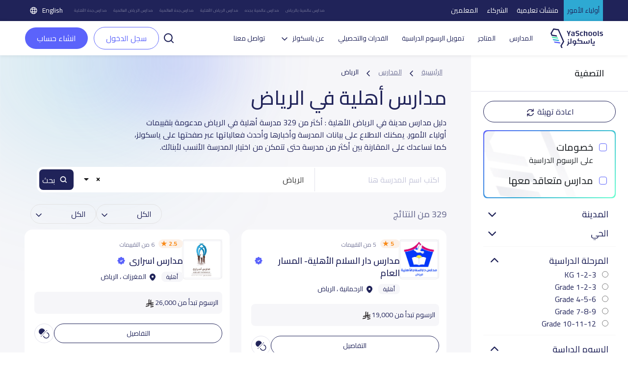

--- FILE ---
content_type: text/html; charset=UTF-8
request_url: https://yaschools.com/%D8%A7%D9%84%D9%85%D8%AF%D8%A7%D8%B1%D8%B3/%D8%A7%D9%84%D8%B1%D9%8A%D8%A7%D8%B6/%D8%A7%D9%84%D8%A3%D9%87%D9%84%D9%8A%D8%A9?page=1
body_size: 35558
content:
<!DOCTYPE html>
<html lang="ar" dir="rtl">

<head>
  <meta charset="UTF-8" />
  <meta name="viewport" content="width=device-width, initial-scale=1">
  <!--Facebook pixel verifications-->
  <meta name="facebook-domain-verification" content="jhjpkpetatixulckomdsk7ito07qcq" />
  <title>
    مدارس أهلية في الرياض | ياسكولز  </title>
  <link rel="shortcut icon" type="image/x-icon" href="/img/identity/fav.png">

  <meta name="description" content="مدارس أهلية في الرياض: أكثر من 329 مدرسة أهلية في الرياض مدعومة بتقييمات أولياء الأمور. لمدارس الرياض. يمكنك الاطلاع على بيانات المدرسة وأخبارها وأحدث فعالياتها عبر صفحتها على ياسكولز،">
<meta property="og:description" content="مدارس أهلية في الرياض: أكثر من 329 مدرسة أهلية في الرياض مدعومة بتقييمات أولياء الأمور. لمدارس الرياض. يمكنك الاطلاع على بيانات المدرسة وأخبارها وأحدث فعالياتها عبر صفحتها على ياسكولز،">
<meta property="twitter:description" content="مدارس أهلية في الرياض: أكثر من 329 مدرسة أهلية في الرياض مدعومة بتقييمات أولياء الأمور. لمدارس الرياض. يمكنك الاطلاع على بيانات المدرسة وأخبارها وأحدث فعالياتها عبر صفحتها على ياسكولز،">
<meta property="fb:app_id" content="327673991022536">
<meta property="og:url" content="https://yaschools.com/المدارس/الرياض/الأهلية">
<meta property="og:title" content="مدارس أهلية في الرياض">
<meta property="og:image" content="https://yaschools.com/img/share.png">
<meta property="og:type" content="website">
<meta property="twitter:site" content="@yaschools">
<meta property="twitter:card" content="summary_large_image">
<meta property="twitter:url" content="https://yaschools.com/المدارس/الرياض/الأهلية">
<meta property="twitter:title" content="مدارس أهلية في الرياض">
<meta property="twitter:image:src" content="https://yaschools.com/img/share.png">
<meta property="twitter:image:alt" content="Yaschools | ياسكولز">
<meta property="twitter:card" content="summary">
<link href="https://yaschools.com/المدارس/الرياض/الأهلية" rel="canonical">
<link href="https://yaschools.com/en/schools/riyadh/national" rel="alternate" hreflang="en">
<link href="https://yaschools.com/المدارس/الرياض/الأهلية" rel="alternate" hreflang="x-default">
<link href="/assets/43fca929/fontawesome6/css/all.min.css?v=1727951326" rel="stylesheet" defer="defer">
<link href="/v2/views/css/vue-select.min.css?v=1742043076" rel="stylesheet" defer="defer">
<link href="/build/app.css?v=1768307023" rel="stylesheet" defer="defer">
<link href="/v2/layout/css/layout.css?v=1766315775" rel="stylesheet" defer="defer">
<link href="/v2/layout/css/bootstrap.rtl.min.css?v=1735632460" rel="stylesheet" defer="defer">
<link href="/v2/layout/css/vuetify.min.css?v=1760265817" rel="stylesheet" defer="defer">
<link href="/v2/views/css/booking.css?v=1767534949" rel="stylesheet" defer="defer">
<link href="/v2/views/css/vue-range-slider.min.css?v=1742119444" rel="stylesheet" defer="defer">
<link href="/build/schoolSearch.css?v=1759323211" rel="stylesheet" defer="defer">
<link href="/assets/4dbc7693/jquery.fancybox.css?v=1613409086" rel="stylesheet">
<link href="/assets/fc78d02f/css/activeform.min.css?v=1690803239" rel="stylesheet">
<link href="/assets/408ba6d7/css/select2.min.css?v=1580187682" rel="stylesheet">
<link href="/assets/44df5c7e/css/select2-addl.min.css?v=1721798492" rel="stylesheet">
<link href="/assets/44df5c7e/css/select2-krajee-bs3.min.css?v=1721798492" rel="stylesheet">
<link href="/assets/a03aebbf/css/kv-widgets.min.css?v=1654092339" rel="stylesheet">
<script>  var formatRepo = function (repo) {
      if (repo.loading) {
          return repo.text;
      }
      console.log(repo);
      var markup =
        '<div class="row">' + 
            '<div class="col-sm-12">' +
                '<img src="' + repo.logo + '" class="img-rounded" style="width:30px" /> ' +
                '<b style="margin-left:5px">' + repo.text + '</b>' + 
            '</div>' +
            '</div>';
            return '<div style="overflow:hidden;">' + markup + '</div>';
  };
  var formatRepoSelection = function (repo) {
      return repo.text;
  }

    window.language = 'ar';

window.s2options_3267a624 = {"themeCss":".select2-container--krajee-bs3","sizeCss":"","doReset":true,"doToggle":false,"doOrder":false};
window.select2_0aa7cfd9 = {"allowClear":true,"ajax":{"url":"https:\/\/yaschools.com\/frontapis\/helper\/schools-activated-finance","dataType":"json","delay":250,"data":function(params) { return {q:params.term, page: params.page}; },"cache":true},"escapeMarkup":function (markup) { return markup; },"templateResult":formatRepo,"templateSelection":formatRepoSelection,"theme":"krajee-bs3","width":"100%","placeholder":"اختر مدرسه ابنائك لتقسيط الرسوم الدراسيه على 12 شهر","language":"ar"};
</script>      <!-- google ads -->
    <!-- <script async src="https://pagead2.googlesyndication.com/pagead/js/adsbygoogle.js?client=ca-pub-2645357048096664"
     crossorigin="anonymous"></script> -->
    <!-- end google ads -->
    <script type="application/ld+json">
      {
        "@context": "https://schema.org",
        "@type": "WebSite",
        "url": "https://yaschools.com/",
        "potentialAction": {
          "@type": "SearchAction",
          "target": "https://yaschools.com/schools?searchkey={search_term_string}",
          "query-input": "required name=search_term_string"
        }
      }
    </script>
    <!-- Google Tag Manager -->
    <script>
        (function(w,d,s,l,i){w[l]=w[l]||[];w[l].push({'gtm.start':
          new Date().getTime(),event:'gtm.js'});var f=d.getElementsByTagName(s)[0],
          j=d.createElement(s),dl=l!='dataLayer'?'&l='+l:'';j.async=true;j.src=
          'https://www.googletagmanager.com/gtm.js?id='+i+dl;f.parentNode.insertBefore(j,f);
        })(window,document,'script','dataLayer','GTM-PDTPVRJ');
    </script>
    <!-- End Google Tag Manager -->
            <!--Start of Tawk.to Script-->
      <!-- <script type="text/javascript">
        var Tawk_API = Tawk_API || {},
          Tawk_LoadStart = new Date();
        (function() {
          var s1 = document.createElement("script"),
            s0 = document.getElementsByTagName("script")[0];
          s1.async = true;
          s1.src = 'https://embed.tawk.to/5cd18897d07d7e0c63925639/default';
          s1.charset = 'UTF-8';
          s1.setAttribute('crossorigin', '*');
          s0.parentNode.insertBefore(s1, s0);
        })();
      </script>
      <script type="text/javascript">
            Tawk_API.customStyle = {
                visibility : {
                    mobile : {
                        xOffset : "40px",
                        yOffset : "40px",
                        position : 'br',
                    },
                }
            }
        </script> -->
        <!-- <script>
      (function(i, s, o, g, r, a, m) {
        i['GoogleAnalyticsObject'] = r;
        i[r] = i[r] || function() {
          (i[r].q = i[r].q || []).push(arguments)
        }, i[r].l = 1 * new Date();
        a = s.createElement(o),
          m = s.getElementsByTagName(o)[0];
        a.async = 1;
        a.src = g;
        m.parentNode.insertBefore(a, m)
      })(window, document, 'script', 'https://www.google-analytics.com/analytics.js', 'ga');
      ga('create', 'UA-93991537-1', 'auto');
      ga('send', 'pageview');
    </script> -->
    <!-- Google tag (gtag.js) -->
    <script async src="https://www.googletagmanager.com/gtag/js?id=UA-93991537-1"></script>
    <script>
      window.dataLayer = window.dataLayer || [];
      function gtag(){dataLayer.push(arguments);}
      gtag('js', new Date());

      gtag('config', 'UA-93991537-1');
    </script>

      
    <!-- Hotjar Tracking Code for https://yaschools.com/ -->
    
    <script>
        (function(h,o,t,j,a,r){
            h.hj=h.hj||function(){(h.hj.q=h.hj.q||[]).push(arguments)};
            h._hjSettings={hjid:2587676,hjsv:6};
            a=o.getElementsByTagName('head')[0];
            r=o.createElement('script');r.async=1;
            r.src=t+h._hjSettings.hjid+j+h._hjSettings.hjsv;
            a.appendChild(r);
        })(window,document,'https://static.hotjar.com/c/hotjar-','.js?sv=');
    </script>

    <script type="text/javascript">
        adroll_adv_id = "KP47CGFVTBAU3MW55TCK6U";
        adroll_pix_id = "QPDG5VHTVZE6PGA3BUYAZM";
        adroll_version = "2.0";

        (function(w, d, e, o, a) {
            w.__adroll_loaded = true;
            w.adroll = w.adroll || [];
            w.adroll.f = [ 'setProperties', 'identify', 'track' ];
            var roundtripUrl = "https://s.adroll.com/j/" + adroll_adv_id
                    + "/roundtrip.js";
            for (a = 0; a < w.adroll.f.length; a++) {
                w.adroll[w.adroll.f[a]] = w.adroll[w.adroll.f[a]] || (function(n) {
                    return function() {
                        w.adroll.push([ n, arguments ])
                    }
                })(w.adroll.f[a])
            }

            e = d.createElement('script');
            o = d.getElementsByTagName('script')[0];
            e.async = 1;
            e.src = roundtripUrl;
            o.parentNode.insertBefore(e, o);
        })(window, document);
        adroll.track("pageView");
      </script>
  
  

  <link rel="preload" href="/build/assets/helvetica/HelveticaNeueW23foSKY-Bd.woff2" as="font" type="font/woff2" crossorigin /> <!-- Preload Arabic Fonts -->
  <link rel="preload" href="/build/assets/helvetica/HelveticaNeueW23forSKY-Reg.woff2" as="font" type="font/woff2" crossorigin /> <!-- Preload Arabic Fonts -->
  <link rel="preload" href="/img/icon-fonts/icons-font.woff2?94147981" as="font" type="font/woff2" crossorigin /> <!-- Preload Icon Fonts -->

  <!--OmniX chat widget-->
  <script async defer src="https://omni.exacall.com/js/widget/tzx5qcbc736rejt2/float.js"></script>

  <meta name="csrf-param" content="_csrf">
<meta name="csrf-token" content="uGLFJUq1RSK2hjcxdayrSfh4BLVESkKkbMmxDbZguxGAPbZSOfAvbuXuYFMTw-Y91QB88hMOA-8eruB59VDkJg==">
</head>
<body class="d-flex flex-column h-100" dir="rtl">

    <!-- <div class="sendWhatsapp">
      <a href="https://api.whatsapp.com/send?phone=966553223219" target="_blank">
        <i class="fab fa-whatsapp"></i>
        <span>راسلنا على الواتساب</span>
      </a>
    </div> -->
          <!-- Google Tag Manager (noscript) -->
      <noscript><iframe src="https://www.googletagmanager.com/ns.html?id=GTM-PDTPVRJ"
      height="0" width="0" style="display:none;visibility:hidden"></iframe></noscript>
      <!-- End Google Tag Manager (noscript) -->
    <!--  <button class="share-btn bg-secondary position-fixed">
    <i class="fas fa-share-alt"></i>
  </button>-->

  <div class="share-menu w-100 py-4" id="share-menu">
    <div class="d-flex align-items-center px-4">
      <div class="ys-logo d-flex justify-content-center align-items-center">
        <img data-src="/img/identity/fav.png" class="lazyload" alt="Ys logo" />
      </div>

      <div class="text-white ms-2">
        <p class="mb-1 share-menu-title"></p>
        <p class="mb-0 share-menu-url text-start"></p>
      </div>
    </div>

    <hr />

    <ul class="rrssb-buttons px-4 pt-2 pb-3">
      <li>
        <div class="rrssb-facebook">
          <a href="https://www.facebook.com/sharer/sharer.php?u=https://yaschools.com/%D8%A7%D9%84%D9%85%D8%AF%D8%A7%D8%B1%D8%B3/%D8%A7%D9%84%D8%B1%D9%8A%D8%A7%D8%B6/%D8%A7%D9%84%D8%A3%D9%87%D9%84%D9%8A%D8%A9?page=1" class="popup" target="_blank">
            <i class="fab fa-facebook-f"></i>
          </a>
        </div>
        <p class="text-center mt-2">فيسبوك</p>
      </li>
      <li>
        <div class="rrssb-twitter">
          <a href="https://twitter.com/intent/tweet?text=https://yaschools.com/%D8%A7%D9%84%D9%85%D8%AF%D8%A7%D8%B1%D8%B3/%D8%A7%D9%84%D8%B1%D9%8A%D8%A7%D8%B6/%D8%A7%D9%84%D8%A3%D9%87%D9%84%D9%8A%D8%A9?page=1" class="popup" target="_blank">
            <i class="fab fa-x-twitter"></i>
          </a>
        </div>
        <p class="text-center mt-2">تويتر</p>
      </li>
      <li>
        <div class="rrssb-email">
          <a href="/cdn-cgi/l/email-protection#[base64]">
            <i class="fas fa-envelope"></i>
          </a>
        </div>
        <p class="text-center mt-2">البريد الإلكتروني</p>
      </li>
      <li>
        <div class="rrssb-whatsapp">
          <a href="https://api.whatsapp.com/send?text=%D8%AF%D9%84%D9%8A%D9%84%20%D9%85%D8%AF%D8%A7%D8%B1%D8%B3%20%D8%A7%D9%84%D9%85%D9%85%D9%84%D9%83%D8%A9%20%D8%A7%D9%84%D8%B9%D8%B1%D8%A8%D9%8A%D8%A9%20%D8%A7%D9%84%D8%B3%D8%B9%D9%88%D8%AF%D9%8A%D8%A9%20https://yaschools.com/%D8%A7%D9%84%D9%85%D8%AF%D8%A7%D8%B1%D8%B3/%D8%A7%D9%84%D8%B1%D9%8A%D8%A7%D8%B6/%D8%A7%D9%84%D8%A3%D9%87%D9%84%D9%8A%D8%A9?page=1" data-action="share/whatsapp/share" target="_blank">
            <i class="fab fa-whatsapp"></i>
          </a>
        </div>
        <p class="text-center mt-2">واتساب</p>
      </li>
      <li>
        <div class="rrssb-copy d-flex justify-content-center align-items-center">
          <i class="far fa-copy"></i>
        </div>
        <p class="text-center mt-2">مشاركة الرابط</p>
      </li>
      
      <li class="rrssb-qr-btn">
        <a href="javascript:void(0)" data-bs-toggle="modal" data-bs-target="#QRModal">
          <i class="fas fa-qrcode"></i>
        </a>
        <p class="text-center mt-2">مسح رمز الQR</p>
      </li>
    </ul>

    <p class="link-copied-alert text-white text-center mb-0 position-absolute px-2 py-1" style="display: none;">
      <i class="far fa-copy pe-1"></i>
      لقد تم نسخ الرابط بنجاح    </p>
  </div>

  <!-- <ul class="share-btns-web">
    <li class="facebook-btn">
      <a href="https://www.facebook.com/sharer/sharer.php?u=https://yaschools.com/%D8%A7%D9%84%D9%85%D8%AF%D8%A7%D8%B1%D8%B3/%D8%A7%D9%84%D8%B1%D9%8A%D8%A7%D8%B6/%D8%A7%D9%84%D8%A3%D9%87%D9%84%D9%8A%D8%A9?page=1" class="popup" target="_blank">
        <i class="fab fa-facebook-f"></i>
      </a>
    </li>
    <li class="twitter-btn">
      <a href="https://twitter.com/intent/tweet?text=https://yaschools.com/%D8%A7%D9%84%D9%85%D8%AF%D8%A7%D8%B1%D8%B3/%D8%A7%D9%84%D8%B1%D9%8A%D8%A7%D8%B6/%D8%A7%D9%84%D8%A3%D9%87%D9%84%D9%8A%D8%A9?page=1" class="popup" target="_blank">
        <i class="fab fa-x-twitter"></i>
      </a>
    </li>
    <li class="email-btn">
      <a href="mailto:?Subject=%D9%8A%D8%A7%D8%B3%D9%83%D9%88%D9%84%D8%B2%20%7C%20%D8%AF%D9%84%D9%8A%D9%84%D9%83%20%D8%A7%D9%84%D8%A3%D9%81%D8%B6%D9%84%20%D9%84%D9%85%D8%AF%D8%A7%D8%B1%D8%B3%20%D8%A7%D9%84%D9%85%D9%85%D9%84%D9%83%D8%A9-https://yaschools.com/%D8%A7%D9%84%D9%85%D8%AF%D8%A7%D8%B1%D8%B3/%D8%A7%D9%84%D8%B1%D9%8A%D8%A7%D8%B6/%D8%A7%D9%84%D8%A3%D9%87%D9%84%D9%8A%D8%A9?page=1">
        <i class="fas fa-envelope"></i>
      </a>
    </li>
    <li class="whatsapp-btn">
      <a href="https://api.whatsapp.com/send?text=https://yaschools.com/%D8%A7%D9%84%D9%85%D8%AF%D8%A7%D8%B1%D8%B3/%D8%A7%D9%84%D8%B1%D9%8A%D8%A7%D8%B6/%D8%A7%D9%84%D8%A3%D9%87%D9%84%D9%8A%D8%A9?page=1" data-action="share/whatsapp/share" target="_blank">
        <i class="fab fa-whatsapp"></i>
      </a>
    </li>
    <li class="qr-btn">
      <a href="javascript:void(0)" data-bs-toggle="modal" data-bs-target="#QRModal">
        <i class="fas fa-qrcode"></i>
      </a>
    </li>
  </ul> -->

  <!-- Modal -->
  <div class="modal fade installmentModal" id="QRModal" tabindex="-1" aria-labelledby="QRModalLabel" aria-hidden="true">
    <div class="modal-dialog modal-sm" style="    max-width: 400px;">
      <div class="modal-content">
        <div class="close-modal py-3 px-3">
          <span data-bs-dismiss="modal" aria-label="Close" onclick="handleCloseModal()">
            <i class="fas fa-times pe-2"></i>
            إغلاق النافذة          </span>
        </div>
        <div class="modal-header">
          <h4 class="modal-title" id="QRModalLabel">مسح رمز الQR</h4>
        </div>
        <div class="modal-body">
          <canvas id="qrcode2"></canvas>

        </div>
      </div>
    </div>
  </div>


    <div id="upgradeApp">
    <!-- start upgrade to teacher modal -->
    <div class="modal fade modal-layout" id="upgradeModal" data-user-id=''
        data-bs-backdrop="true" data-bs-keyboard="false" aria-labelledby="upgradeModal" aria-hidden="true">
        <div class="modal-dialog">
            <div class="modal-content">
                <div class="close-modal py-3 px-3">
                <span data-bs-dismiss="modal" aria-label="Close" @click="handleCloseUpgradeModal">
                    <i class="fas fa-times pe-2"></i>
                    إغلاق النافذة                </span>
                </div>

                <div class="modal-header">
                    <h4 class="modal-title">التحديث الى معلم</h4>
                </div>

                <div class="modal-body p-4">
                    <div class="row gx-0 mb-4 align-items-start">
                        <div class="col-12 col-md-6 transparent-wrapper ps-0 ps-md-2 pe-0 mt-4">
                            <label>الاسم</label>
                            <input class="w-100 px-3" type="text" :disabled="true" :value="upgradedProfile.name" />
                            <small class="error"></small>
                        </div>
                        <div class="col-12 col-md-6 transparent-wrapper ps-0 ps-md-2 pe-0 mt-4">
                            <label>البريد الإلكتروني</label>
                            <input class="w-100 px-3" type="text" :disabled="true" :value="upgradedProfile.email" />
                            <small class="error"></small>
                        </div>
                        <div class="col-12 col-md-6 transparent-wrapper ps-0 ps-md-2 pe-0 mt-4">
                            <label>رقم الجوال</label>
                            <input class="w-100 px-3" type="text" :disabled="hasMobile" v-model="upgradedProfile.mobile"
                                    @change="checkPhone" />
                            <small v-if="upgradeProfileErrs.mobile" class="error">{{upgradeProfileErrs.mobile}}</small>
                        </div>

                        <div class="col-12 col-md-6 transparent-wrapper mt-4 ps-md-2">
                            <div class="d-flex justify-content-between align-items-center">
                                <label>نوع الحساب</label>
                                <label v-if="!newProfileType" @click="newProfileTypeChange" class="success-color">+
                                    إضافة نوع حساب</label>
                                <label v-else @click="newProfileTypeChange"
                                        class="success-color">اختر من القائمة</label>
                            </div>
                            <select class="w-100 px-3" v-if="!newProfileType" v-model="upgradedProfile.type"
                                    @change="handleProfileTypeChange">
                                <option value="">
                                    اختر نوع الحساب                                </option>
                                <option :value="type.id" v-for="type in profileTypes" :key="type.id">
                                    {{type.name}}
                                </option>
                            </select>
                            <input v-else v-model="upgradedProfile.type" class="w-100 px-3" type="text" @change="checkProfileType"
                                    placeholder="ادخل نوع حساب جديد" />
                            <small v-if="upgradeProfileErrs.type" class="error">{{ upgradeProfileErrs.type }}</small>
                        </div>

                        <div class="form-check mt-4">
                            <input class="px-3" type="checkbox" :value="isTermsAccepted" v-model="isTermsAccepted" id="terms"
                                    @change="checkIsTermsAccepted" />
                            <label for="terms">أوافق على الشروط والأحكام</label>
                            <br>
                            <small v-if="upgradeProfileErrs.isTermsAccepted"
                                    class="error">{{upgradeProfileErrs.isTermsAccepted}}</small>
                        </div>

                    </div>

                    <div class="row justify-content-between gx-0">
                        <div class="col-12 col-md-8 transparent-wrapper pe-0 pe-md-2 ps-0 mt-2">
                            <button class="w-100 custom-success-button" id="send_btn" @click="handleUpgradeSubmit">
                                التحديث                            </button>
                        </div>

                        <div class="col-12 col-md-4 transparent-wrapper ps-0 ps-md-2 pe-0 mt-2">
                            <button class="w-100 later-btn" data-bs-dismiss="modal" aria-label="Close" @click="handleCloseUpgradeModal">
                                إغلاق                            </button>
                        </div>
                    </div>
                </div>
            </div>
        </div>
    </div>
</div>


<!-- Main Header -->
<style>
    .btn-success-outline {
        color: #5b63fb !important;
        background-color: #fff;
        border: 1px solid #5b63fb !important;
    }

    #dropdownList {
        position: absolute;
        top: 42px;
        width: 100%;
        box-shadow: 0 2px 4px rgba(0, 0, 0, .2);
        background: #fff;
        z-index: 400;
        display: flex;
        flex-direction: column;
        border: 1px solid #ccc;
        border-radius: 12px;
    }

    #dropdownList>a,
    #dropdownList>div {
        padding: 8px;
        border-radius: 12px;
        color: #333;


    }

    #dropdownList>a:hover {
        background-color: #F2F2F2;

    }

    .skeleton {
        display: block;
        height: 16px;
        width: 100%;
        background: linear-gradient(90deg,
                #e8e8e8 25%,
                #f5f5f5 50%,
                #e8e8e8 75%);
        background-size: 200% 100%;
        border-radius: 4px;
        animation: skeleton-loading 1.5s infinite;
    }

    @keyframes skeleton-loading {
        0% {
            background-position: 200% 0;
        }

        100% {
            background-position: -200% 0;
        }
    }
</style>
<header id="appHeader">
        <div class="top">
        <ul class="links">
            <li class="active"><a href="/">أولياء الأمور</a></li>
            <li class=""><a href="/schools-landing">منشآت تعليمية</a></li>
            <li class=""><a href="/partners-landing">الشركاء</a></li>
            <li class=""><a href="/teachers-landing">المعلمين</a></li>
        </ul>
        <ul class="seo ms-auto me-4 d-flex align-items-center">
            <li><a href="/المدارس/الرياض/العالمية">مدارس عالمية بالرياض</a></li>
            <li><a href="/المدارس/جده/العالمية">مدارس عالمية بجده</a></li>
            <li><a href="/المدارس/الرياض/الأهلية">مدارس الرياض الأهلية</a></li>
            <li><a href="/المدارس/جده/العالمية">مدارس جدة العالمية</a></li>
            <li><a href="/المدارس/الرياض/العالمية">مدارس الرياض العالمية</a></li>
            <li><a href="/المدارس/جده/الأهلية">مدارس جدة الأهلية</a></li>
        </ul>
        			<a class="lang-switch" href="/en/schools/riyadh/national"><img src="/v2/layout/img/icons/svg/language.svg" alt="Language"> English</a>	
    </div>
        <div class="main" style="justify-content: space-between; ">
        <div class="header-first-section" style="display:flex; align-items: center;">
            <a href="/" class="logo"><img src="/v2/layout/img/logo/logo.svg" alt="YaSchools"></a>

            <ul class="ms-3 ps-3">
                                                <li><a href="/المدارس">المدارس</a></li>
                <li><a href="/shop">المتاجر</a></li>
                <!-- <li><a href="/saudi-schools-jobs">وظائف</a></li> -->
                                    <li><a class="dropdown-item" href="/tamweel">تمويل الرسوم الدراسية</a></li>
                    <li><a class="dropdown-item" href="/tafawaq">القدرات والتحصيلي</a></li>
                                                                                <li class="dropdown">
                    <a class="dropdown-toggle" data-bs-toggle="dropdown" aria-expanded="false" data-bs-auto-close="true">عن ياسكولز</a>
                    <ul class="dropdown-menu">
                        <li><a class="dropdown-item" href="/about">عن المنصة</a></li>
                        <li><a class="dropdown-item" href="/blog">المدونة</a></li>
                        <li><a class="dropdown-item" href="/yaschools-news">أخبار ياسكولز</a></li>
                    </ul>
                </li>

                                                                                <!-- <li><a href="/school-request">أضف مدرستك</a></li> -->
                
                <li><a href="/contact-us">تواصل معنا</a></li>
            </ul>
        </div>
        <div class="search-input " v-if="searchPop">
            <div style="position:relative">
                <input type="text" id="searchFromHeaderInput" class="form-control" placeholder="ابحث عن مدرسة مثال: مدرسة أجيال الحضارة" style="width:500px !important;" @input="searchAutoComplete" @focus="showDropdown = true"
                    @blur="hideDropdownWithDelay"  autocomplete="off">
                <button id="searchFromHeader" @click="handleHeaderSearch"><img class="lazyload" data-src="/v2/layout/img/icons/svg/search.svg" alt="search school icon" title="search school icon"></button>
                <!-- options list -->
                <div class="dropdown-list" id="dropdownList" v-show="showDropdown">
                    <a
                        v-for="(item, index) in suggestedListSearch"
                        :key="index"
                        :href="'/مدارس/' + item.slug"
                        type="button">
                        {{ item.name }}
                    </a>
                    <a
                        v-if="suggestedListSearch.length === 0 && searchLoading"
                        v-for="n in 5"
                        :key="'skeleton-' + n">
                        <span class="skeleton"></span></a>
                    <div v-if="suggestedListSearch.length === 0 && !searchLoading">لا توجد نتائج بحث...</div>

                </div>
            </div>
            <button @click="searchPop = false"><img class="lazyload" data-src="/v2/layout/img/icons/svg/times.svg" alt="close search" title="close search"></button>
        </div>
        <div class="mobile-actions ms-auto">

                            <a href="/login" role="button" class="btn btn-success btn-sm me-2">سجل الدخول</a>
                        <a class="ms-2" data-bs-toggle="offcanvas" href="#mobile-menu" role="button" aria-controls="mobile-menu"><img class="lazyload" data-src="/v2/layout/img/icons/svg/tabler_menu.svg" alt="Menu" title="Menu"></a>
        </div>

                    <div class="ms-2 un-authorized " ref="header" user-id='' token=''>
                <div>
                    <a class="p-0" id="search-button-trigger" role="button" @click="toggleSearch">
                        <img class="lazyload" data-src="/v2/layout/img/icons/svg/search-line.svg" alt="search" title="search">
                    </a>
                    <a href="/login" role="button" class="btn btn-success-outline me-2">سجل الدخول</a>
                    <a href="/site/quick-login" data-fancybox-type="iframe" class="btn btn-teacher fancy">
                        انشاء حساب                    </a>
                </div>
            </div>
            </div>

    <div class="offcanvas offcanvas-start mobile-menu" tabindex="-1" id="mobile-menu" aria-labelledby="mobile-menuLabel">
        <!--Top links-->
        <ul class="links">
            <li class="active"><a href="/">أولياء الأمور</a></li>
            <li class=""><a href="/schools-landing">منشآت تعليمية</a></li>
            <li class=""><a href="/partners-landing">الشركات</a></li>
            <li class=""><a href="/teachers-landing">المعلمين</a></li>
        </ul>
        <div class="offcanvas-header">
            <a href="/" class="logo"><img src="/v2/layout/img/logo/logo.svg" alt="YaSchools" width="94"></a>
            <div class="ms-auto d-flex align-items-center">
                <!-- swetch between arabic and english image -->
                                    <img src="/v2/layout/img/icons/svg/english.svg" alt="america flag">
                                			<a class="lang-switch" href="/en/schools/riyadh/national"><img src="/v2/layout/img/icons/svg/language.svg" alt="Language"> English</a>	
                <button type="button" class="btn-close ms-4" data-bs-dismiss="offcanvas" aria-label="Close"></button>
            </div>
        </div>
        <div class="offcanvas-body mt-2">
            <!--Top links-->
            <!--Profile widget-->
                        <!--Profile widget-->
            <!--Parent main links-->
                                    <ul class="nav">
                <li><a href="/المدارس"><svg class="me-2" width="20" height="20" viewBox="0 0 20 20" fill="none" xmlns="http://www.w3.org/2000/svg">
                            <path d="M18.3333 4.76997V1.66663C18.3333 1.20663 17.9608 0.833299 17.5 0.833299C17.0392 0.833299 16.6667 1.20663 16.6667 1.66663V3.6383L12.3308 0.712466C10.915 -0.242534 9.085 -0.242534 7.66917 0.712466L1.83583 4.64913C0.686667 5.42497 0 6.7158 0 8.1033V15.8333C0 18.1308 1.86917 20 4.16667 20H6.66667C7.1275 20 7.5 19.6266 7.5 19.1666V12.5C7.5 12.0408 7.87333 11.6666 8.33333 11.6666H11.6667C12.1267 11.6666 12.5 12.0408 12.5 12.5V19.1666C12.5 19.6266 12.8725 20 13.3333 20H15.8333C18.1308 20 20 18.1308 20 15.8333V8.1033C20 6.7858 19.38 5.55497 18.3333 4.76997ZM18.3333 15.8333C18.3333 17.2116 17.2117 18.3333 15.8333 18.3333H14.1667V12.5C14.1667 11.1216 13.045 9.99997 11.6667 9.99997H8.33333C6.955 9.99997 5.83333 11.1216 5.83333 12.5V18.3333H4.16667C2.78833 18.3333 1.66667 17.2116 1.66667 15.8333V8.1033C1.66667 7.2708 2.07833 6.4958 2.76833 6.0308L8.60167 2.09413C9.45167 1.5208 10.5483 1.5208 11.3975 2.09413L17.2308 6.0308C17.9208 6.4958 18.3325 7.2708 18.3325 8.1033L18.3333 15.8333Z" fill="#202359" />
                        </svg>
                        المدارس</a></li>
                <li><a href="/shop"><svg class="me-2" width="20" height="20" viewBox="0 0 20 20" fill="none" xmlns="http://www.w3.org/2000/svg">
                            <path d="M20 8.3334C20 8.27257 19.9933 8.21192 19.98 8.15257L18.8967 3.26257C18.6954 2.33444 18.1811 1.50372 17.4401 0.909721C16.6991 0.315721 15.7764 -0.00544699 14.8267 6.99074e-05H5.17334C4.22421 -0.00468034 3.30228 0.316838 2.56194 0.910775C1.82161 1.50471 1.30783 2.335 1.10667 3.26257L0.0200011 8.15257C0.00667456 8.21192 -3.30499e-05 8.27257 1.14116e-06 8.3334V9.16674C-0.000671198 9.97807 0.295769 10.7616 0.833334 11.3692V15.8334C0.834658 16.9381 1.27407 17.9971 2.05518 18.7782C2.8363 19.5593 3.89534 19.9987 5 20.0001H15C16.1047 19.9987 17.1637 19.5593 17.9448 18.7782C18.7259 17.9971 19.1653 16.9381 19.1667 15.8334V11.3692C19.7042 10.7616 20.0007 9.97807 20 9.16674V8.3334ZM1.66667 8.42424L2.73333 3.62424C2.8542 3.06778 3.16252 2.56972 3.60668 2.21338C4.05084 1.85705 4.60391 1.66407 5.17334 1.66674H5.83333V4.16674C5.83333 4.38775 5.92113 4.59971 6.07741 4.75599C6.23369 4.91227 6.44565 5.00007 6.66667 5.00007C6.88768 5.00007 7.09964 4.91227 7.25592 4.75599C7.4122 4.59971 7.5 4.38775 7.5 4.16674V1.66674H12.5V4.16674C12.5 4.38775 12.5878 4.59971 12.7441 4.75599C12.9004 4.91227 13.1123 5.00007 13.3333 5.00007C13.5543 5.00007 13.7663 4.91227 13.9226 4.75599C14.0789 4.59971 14.1667 4.38775 14.1667 4.16674V1.66674H14.8267C15.3961 1.66407 15.9492 1.85705 16.3933 2.21338C16.8375 2.56972 17.1458 3.06778 17.2667 3.62424L18.3333 8.42424V9.16674C18.3333 9.60877 18.1577 10.0327 17.8452 10.3452C17.5326 10.6578 17.1087 10.8334 16.6667 10.8334H15.8333C15.3913 10.8334 14.9674 10.6578 14.6548 10.3452C14.3423 10.0327 14.1667 9.60877 14.1667 9.16674C14.1667 8.94572 14.0789 8.73376 13.9226 8.57748C13.7663 8.4212 13.5543 8.3334 13.3333 8.3334C13.1123 8.3334 12.9004 8.4212 12.7441 8.57748C12.5878 8.73376 12.5 8.94572 12.5 9.16674C12.5 9.60877 12.3244 10.0327 12.0118 10.3452C11.6993 10.6578 11.2754 10.8334 10.8333 10.8334H9.16667C8.72464 10.8334 8.30072 10.6578 7.98816 10.3452C7.6756 10.0327 7.5 9.60877 7.5 9.16674C7.5 8.94572 7.4122 8.73376 7.25592 8.57748C7.09964 8.4212 6.88768 8.3334 6.66667 8.3334C6.44565 8.3334 6.23369 8.4212 6.07741 8.57748C5.92113 8.73376 5.83333 8.94572 5.83333 9.16674C5.83333 9.60877 5.65774 10.0327 5.34518 10.3452C5.03262 10.6578 4.6087 10.8334 4.16667 10.8334H3.33333C2.89131 10.8334 2.46738 10.6578 2.15482 10.3452C1.84226 10.0327 1.66667 9.60877 1.66667 9.16674V8.42424ZM15 18.3334H5C4.33696 18.3334 3.70108 18.07 3.23223 17.6012C2.76339 17.1323 2.5 16.4964 2.5 15.8334V12.3942C2.77217 12.4647 3.05219 12.5003 3.33333 12.5001H4.16667C4.63985 12.5003 5.10763 12.3996 5.53875 12.2046C5.96988 12.0095 6.35442 11.7248 6.66667 11.3692C6.97892 11.7248 7.36346 12.0095 7.79458 12.2046C8.22571 12.3996 8.69349 12.5003 9.16667 12.5001H10.8333C11.3065 12.5003 11.7743 12.3996 12.2054 12.2046C12.6365 12.0095 13.0211 11.7248 13.3333 11.3692C13.6456 11.7248 14.0301 12.0095 14.4612 12.2046C14.8924 12.3996 15.3602 12.5003 15.8333 12.5001H16.6667C16.9478 12.5003 17.2278 12.4647 17.5 12.3942V15.8334C17.5 16.4964 17.2366 17.1323 16.7678 17.6012C16.2989 18.07 15.663 18.3334 15 18.3334Z" fill="#202359" />
                        </svg>
                        المتاجر</a></li>
                <!-- <li><a href="/saudi-schools-jobs"><img src="/v2/views/img/icons/jobs.png" class="me-2">وظائف</a></li> -->
                <li><a href="/contact-us"><svg class="me-2" width="20" height="18" viewBox="0 0 20 18" fill="none" xmlns="http://www.w3.org/2000/svg">
                            <path d="M19.1666 12.9625C19.1666 10.8617 18.3608 9.71918 17.2674 9.10501C17.1774 3.12501 14.9258 0.452515 9.99992 0.452515C5.07409 0.452515 2.81659 3.13085 2.73159 9.12668C1.68492 9.73501 0.833252 10.8642 0.833252 12.9625C0.833252 17.0375 3.86492 17.5083 6.14575 17.5083C6.50492 17.5083 6.82325 17.2783 6.93659 16.9367C7.78659 14.3742 7.78659 11.55 6.93659 8.98751C6.82325 8.64668 6.50492 8.41585 6.14575 8.41585C5.75075 8.41585 5.11325 8.41585 4.41492 8.53918C4.63909 3.23918 6.81659 2.11751 9.99992 2.11751C13.1833 2.11751 15.3616 3.24001 15.5849 8.54251C14.9999 8.44335 14.4049 8.41585 13.8541 8.41585C13.4949 8.41585 13.1766 8.64585 13.0633 8.98751C12.3291 11.2017 12.2299 13.61 12.7641 15.8775C11.8774 15.8925 11.0283 15.8667 10.2274 15.8017C9.75992 15.7675 9.36659 16.1067 9.32992 16.5658C9.29325 17.0242 9.63492 17.4258 10.0933 17.4633C10.7924 17.5192 11.5249 17.5483 12.2841 17.5483C12.8033 17.5483 13.3349 17.535 13.8766 17.5083C15.2124 17.5083 19.1666 17.4833 19.1666 12.9625ZM5.53075 15.8275C3.30659 15.7125 2.49992 14.9183 2.49992 12.9625C2.49992 11.0067 3.30659 10.2125 5.53075 10.0975C6.03409 11.965 6.03409 13.9592 5.53075 15.8267V15.8275ZM14.4691 15.8275C13.9658 13.96 13.9658 11.965 14.4691 10.0983C16.6933 10.2133 17.4999 11.0075 17.4999 12.9633C17.4999 14.9192 16.6933 15.7125 14.4691 15.8275Z" fill="#202359" />
                        </svg>
                        تواصل معنا</a></li>
            </ul>
            <hr>
            <!-- <h6>خدماتنا</h6> -->
            <ul class="nav">
                <li><a href="/tamweel"><img src="/v2/views/img/icons/tamweel.png" class="me-2">تمويل الرسوم الدراسية</a></li>
                <li><a href="/school-request"><img src="/v2/views/img/icons/add_school.png" class="me-2">أضف المدرسة</a></li>
                <li><a href="/company-request"><img src="/v2/views/img/icons/add_partner.png" class="me-2">إضافة شريك</a></li>
                <li><a href="/saudi-schools-jobs/add-job"><img src="/v2/views/img/icons/jobs.png" class="me-2">إضافة وظيفة</a></li>
                <li><a href="/registerad"><img src="/v2/views/img/icons/ads.png" class="me-2">الإعلان مع ياسكولز</a></li>

            </ul>
            <hr>
            <!-- <h6>عن ياسكولز</h6> -->
            <ul class="nav">
                <li><a href="/about"><svg class="me-2" width="20" height="20" viewBox="0 0 20 20" fill="none" xmlns="http://www.w3.org/2000/svg">
                            <path d="M11.25 5.41667C11.25 5.74819 11.1183 6.06613 10.8839 6.30055C10.6495 6.53497 10.3316 6.66667 10 6.66667C9.66852 6.66667 9.35058 6.53497 9.11616 6.30055C8.88174 6.06613 8.75004 5.74819 8.75004 5.41667C8.75004 5.08515 8.88174 4.7672 9.11616 4.53278C9.35058 4.29836 9.66852 4.16667 10 4.16667C10.3316 4.16667 10.6495 4.29836 10.8839 4.53278C11.1183 4.7672 11.25 5.08515 11.25 5.41667ZM20 15.8333V10.2833C20.0311 7.71454 19.0893 5.22908 17.3636 3.32598C15.638 1.42287 13.2563 0.243031 10.6967 0.0233333C9.26809 -0.0766187 7.83466 0.13145 6.49341 0.633461C5.15216 1.13547 3.93438 1.91971 2.92247 2.93312C1.91056 3.94653 1.12813 5.16547 0.628106 6.50746C0.128084 7.84945 -0.0778587 9.28319 0.024211 10.7117C0.392544 16.0067 5.06838 20 10.9025 20H15.8334C16.938 19.9987 17.9971 19.5593 18.7782 18.7782C19.5593 17.997 19.9987 16.938 20 15.8333ZM10.5834 1.68667C12.7221 1.87586 14.71 2.86743 16.1476 4.46213C17.5853 6.05683 18.3661 8.13652 18.3334 10.2833V15.8333C18.3334 16.4964 18.07 17.1323 17.6011 17.6011C17.1323 18.0699 16.4964 18.3333 15.8334 18.3333H10.9025C5.87421 18.3333 2.00004 15.0833 1.68754 10.5967C1.6055 9.45382 1.76002 8.30633 2.14145 7.22589C2.52287 6.14545 3.12301 5.15527 3.90436 4.31723C4.68571 3.47918 5.63148 2.81126 6.6826 2.35521C7.73372 1.89915 8.86759 1.66476 10.0134 1.66667C10.2025 1.66667 10.3934 1.67417 10.5834 1.68667ZM11.6667 15V10C11.6667 9.55797 11.4911 9.13405 11.1786 8.82149C10.866 8.50893 10.4421 8.33333 10 8.33333H9.16671C8.9457 8.33333 8.73374 8.42113 8.57746 8.57741C8.42118 8.73369 8.33338 8.94565 8.33338 9.16667C8.33338 9.38768 8.42118 9.59964 8.57746 9.75592C8.73374 9.9122 8.9457 10 9.16671 10H10V15C10 15.221 10.0878 15.433 10.2441 15.5893C10.4004 15.7455 10.6124 15.8333 10.8334 15.8333C11.0544 15.8333 11.2664 15.7455 11.4226 15.5893C11.5789 15.433 11.6667 15.221 11.6667 15Z" fill="#202359" />
                        </svg>
                        عن المنصة</a></li>
                <li><a href="/blog"><svg class="me-2" width="20" height="18" viewBox="0 0 20 18" fill="none" xmlns="http://www.w3.org/2000/svg">
                            <path d="M15.8333 0.666672H4.16667C1.86667 0.666672 0 2.53334 0 4.83334V13.1667C0 15.4667 1.86667 17.3333 4.16667 17.3333H15.8333C18.1333 17.3333 20 15.4667 20 13.1667V4.83334C20 2.53334 18.1333 0.666672 15.8333 0.666672ZM4.16667 2.33334H15.8333C17.2083 2.33334 18.3333 3.45834 18.3333 4.83334H1.66667C1.66667 3.45834 2.79167 2.33334 4.16667 2.33334ZM15.8333 15.6667H4.16667C2.79167 15.6667 1.66667 14.5417 1.66667 13.1667V6.5H18.3333V13.1667C18.3333 14.5417 17.2083 15.6667 15.8333 15.6667ZM8.33333 9C8.33333 9.45834 7.95833 9.83334 7.5 9.83334H6.66667V13.1667C6.66667 13.625 6.29167 14 5.83333 14C5.375 14 5 13.625 5 13.1667V9.83334H4.16667C3.70833 9.83334 3.33333 9.45834 3.33333 9C3.33333 8.54167 3.70833 8.16667 4.16667 8.16667H7.5C7.95833 8.16667 8.33333 8.54167 8.33333 9ZM16.6667 9C16.6667 9.45834 16.2917 9.83334 15.8333 9.83334H10.8333C10.375 9.83334 10 9.45834 10 9C10 8.54167 10.375 8.16667 10.8333 8.16667H15.8333C16.2917 8.16667 16.6667 8.54167 16.6667 9ZM16.6667 12.3333C16.6667 12.7917 16.2917 13.1667 15.8333 13.1667H10.8333C10.375 13.1667 10 12.7917 10 12.3333C10 11.875 10.375 11.5 10.8333 11.5H15.8333C16.2917 11.5 16.6667 11.875 16.6667 12.3333Z" fill="#202359" />
                        </svg>
                        المدونة</a></li>
                <li><a href="/yaschools-news"><svg class="me-2" width="20" height="20" viewBox="0 0 20 20" fill="none" xmlns="http://www.w3.org/2000/svg">
                            <path d="M15.8333 0H8.33333C6.03583 0 4.16667 1.86917 4.16667 4.16667V5H3.75C1.6825 5 0 6.6825 0 8.75V17.0833C0 18.6908 1.3075 19.9992 2.91583 20H15.8333C18.1308 20 20 18.1308 20 15.8333V4.16667C20 1.86917 18.1308 0 15.8333 0ZM4.16667 17.0833C4.16667 17.7725 3.60583 18.3333 2.91667 18.3333C2.2275 18.3333 1.66667 17.7725 1.66667 17.0833V8.75C1.66667 7.60167 2.60167 6.66667 3.75 6.66667H4.16667V17.0833ZM18.3333 15.8333C18.3333 17.2117 17.2117 18.3333 15.8333 18.3333H5.55167C5.73167 17.9542 5.83333 17.5308 5.83333 17.0833V4.16667C5.83333 2.78833 6.955 1.66667 8.33333 1.66667H15.8333C17.2117 1.66667 18.3333 2.78833 18.3333 4.16667V15.8333ZM16.6667 5.83333C16.6667 6.29333 16.2933 6.66667 15.8333 6.66667H13.3333C12.8733 6.66667 12.5 6.29333 12.5 5.83333C12.5 5.37333 12.8733 5 13.3333 5H15.8333C16.2933 5 16.6667 5.37333 16.6667 5.83333ZM16.6667 9.16667C16.6667 9.62667 16.2933 10 15.8333 10H8.33333C7.87333 10 7.5 9.62667 7.5 9.16667C7.5 8.70667 7.87333 8.33333 8.33333 8.33333H15.8333C16.2933 8.33333 16.6667 8.70667 16.6667 9.16667ZM16.6667 12.5C16.6667 12.96 16.2933 13.3333 15.8333 13.3333H8.33333C7.87333 13.3333 7.5 12.96 7.5 12.5C7.5 12.04 7.87333 11.6667 8.33333 11.6667H15.8333C16.2933 11.6667 16.6667 12.04 16.6667 12.5ZM16.6667 15.8333C16.6667 16.2933 16.2933 16.6667 15.8333 16.6667H8.33333C7.87333 16.6667 7.5 16.2933 7.5 15.8333C7.5 15.3733 7.87333 15 8.33333 15H15.8333C16.2933 15 16.6667 15.3733 16.6667 15.8333ZM7.5 5.83333V4.16667C7.5 3.70667 7.87333 3.33333 8.33333 3.33333H10C10.46 3.33333 10.8333 3.70667 10.8333 4.16667V5.83333C10.8333 6.29333 10.46 6.66667 10 6.66667H8.33333C7.87333 6.66667 7.5 6.29333 7.5 5.83333Z" fill="#202359" />
                        </svg>
                        أخبار ياسكولز</a></li>
            </ul>
                        <!--Parent main links-->
            <!--Partners main links-->
                        <!-- <ul class="nav">
                        <li><a href="/shop"><img src="/v2/views/img/icons/shop.png" class="me-2">المتاجر</a></li>
                        <li><a href="/contact-us"><img src="/v2/views/img/icons/headset.png" class="me-2">تواصل معنا</a></li>
                    </ul> -->
                        <!--Partners main links-->
                        <!-- <ul class="nav">
                        <li><a href="/school-request"><img src="/v2/views/img/icons/graduation-cap.png" class="me-2">أضف مدرستك</a></li>
                        <li><a href="/shop"><img src="/v2/views/img/icons/shop.png" class="me-2">المتاجر</a></li>
                        <li><a href="/contact-us"><img src="/v2/views/img/icons/headset.png" class="me-2">تواصل معنا</a></li>
                    </ul> -->
            
            
            <div class="foot">
                                    <div class="my-4 signInBtns">
                        <button class="createAccount"><a href="/signup">انشاء حساب</a></button>
                        <button><a href="/login">سجل الدخول</a></button>
                    </div>
                                <ul class="social-ul">
                    <li class="mx-2">
                        <a target="_blanck" href="https://twitter.com/YaSchools">
                            <img src="/v2/layout/img/icons/svg/x.svg" alt="x">
                        </a>
                    </li>
                    <li class="mx-2">
                        <a target="_blanck" href="https://www.linkedin.com/company/yaschools-innovative-solution">
                            <img src="/v2/layout/img/icons/svg/linkedin.svg" alt="linkedin">
                        </a>
                    </li>
                    <li class="mx-2">
                        <a target="_blanck" href="https://instagram.com/yaschools.ksa?igshid=YmMyMTA2M2Y=">
                            <img src="/v2/layout/img/icons/svg/instagram.svg" alt="instagram">
                        </a>
                    </li>
                    <li class="mx-2">
                        <a target="_blanck" href="https://www.facebook.com/YaSchools">
                            <img src="/v2/layout/img/icons/svg/facebook.svg" alt="facebook">
                        </a>
                    </li>
                </ul>
                <p class="copy-rights">
                    جميع الحقوق محفوظة لياسكولز ©2026                </p>
            </div>
        </div>
    </div>




</header>

<!--------------Extra for chat and mobile menu---------------->



<div class="mt-2 text-dark  collapse hide" id="navbarHeader">
    <div class="container">
        <div class="row">
            <div class="col-sm-8 col-md-7 py-3">
                <h6 class="text-dark">عن ياسكولز</h6>
                <p class="text-muted ">
                    منصة ياسكولز YaSchools تتيح لك معلومات محدثة عن مئات المدارس العالمية والاهلية الموجوده بالمملكة العربية السعودية. بيانات قام بتحديثها مسؤولي المدارس بأنفسهم بالاضافة إلى تقييم مئات أولياء الأمور لتلك المدارس.
                </p>
            </div>
                        <div class="col-sm-4 offset-md-1 py-2 HeaderDropDown">
                <ul class="list-unstyled">
                    <li class="text-dark mb-3"><a href="/المدارس" class="text-dark d-flex">
                            <i class="icon-schools fs-6 me-2"></i>
                            المدارس</a>
                    </li>
                    <li class="text-dark mb-3"><a href="/schools-map-search" class="text-dark d-flex">
                            <i class="icon-map fs-6 me-2"></i>
                            خريطة المدارس</a>
                    </li>
                    <li class="text-dark mb-3">
                        <a href="/مدرس-خصوصي" class="text-dark ">
                            <!-- <i class="icon-search fs-6 me-2"></i> -->
                            <i class="fas fa-search me-2"></i>
                             ابحث عن معلم                        </a>
                    </li>
                    <li class="text-dark mb-3"><a href="/teacher" class="text-dark d-flex">
                            <i class="fas fa-chalkboard-teacher fs-6 me-2"></i>
                            بوابة المعلمين</a>
                    </li>
                    <!-- <li class="text-dark mb-3">
                <a href="/saudi-schools-jobs" class="text-dark d-flex">
                <i class="fas fa-briefcase fs-6 me-2"></i>
                وظائف</a>
            </li> -->
                    <li class="text-dark mb-3"><a href="/about" class="text-dark d-flex">
                            <!-- <i class="icon-help-outlined fs-6 me-2"></i> -->
                            <i class="far fa-question-circle fs-6 me-2"></i>
                            عن ياسكولز                        </a>
                    </li>
                                                                    <li class="text-dark mb-3">
                            <a href="/login" role="button" class="text-dark d-flex">
                                <i class="fas fa-sign-in-alt fs-6 me-2"></i>
                                سجل الدخول</a>
                        </li>
                        <li class="text-dark mb-3">
                            <a href="/signup" role="button" class="text-dark d-flex">
                                <!-- <i class="icon-user-add fs-6 me-2"></i> -->
                                <i class="fas fa-user-plus fs-6 me-2"></i>
                                تسجيل حساب جديد                            </a>
                        </li>
                                    </ul>
            </div>
        </div>
    </div>
</div>

<!--Teacher Chat -->
<div class="offcanvas offcanvas-end" data-bs-backdrop="false" tabindex="-1" id="TeacherChat"
    aria-labelledby="offcanvasTeacherChat">
    <div class="offcanvas-header align-items-center">
        <h5 class="offcanvas-title" id="offcanvasScrollingLabel">
            <i v-if="sessionId" class="fas fa-arrow-right me-2 mt-1" @click="sessionId=''; search=''"></i>
            الرسائل        </h5>

        <i class="fas fa-times" data-bs-toggle="offcanvas" data-bs-target="#TeacherChat"
            aria-controls="TeacherChat" @click="msg = null" onclick="setChatActive()"></i>
    </div>

    <div v-if="!sessionId" class="offcanvas-body">
        <div class="position-relative search-input">
            <input v-model='search' class="chat-input w-100 ps-2 pe-5" type="text"
                placeholder="ابحث عن معلم أو ولي أمر">
            <i class="fas fa-search position-absolute"></i>
        </div>
        <ul class="items-list convs-list p-0">
            <!-- chats for loop -->
            <li v-for="message in filteredMessages" :key="message.id">
                <a class="dropdown-item align-items-center" @click="setChatId(message.id)">
                    <img class="rounded-circle" :src="message.avatar" alt="user avatar" width="70" height="70">

                    <div class="message-content ps-3">
                        <div class='d-flex justify-content-between align-items-center flex-wrap message-info'>
                            <h6 class="third-color mb-0">{{message.name}}</h6>
                            <span>{{ message.date }}</span>
                        </div>
                        <div class="message-body d-flex justify-content-between mt-1">
                            <p class="text-truncate mb-0">
                                <i v-if="!message.body" class="far fa-image"></i>
                                {{ message.body ? truncate(message.body, 70) : 'صورة'}}
                            </p>

                            <div class="msg-status">
                                <span v-if="message.unseenCount > 0" class="badge rounded-circle d-flex justify-content-center">
                                    {{ message.unseenCount }}
                                </span>
                                <i v-else class="fas fa-check"></i>
                            </div>
                        </div>
                    </div>
                </a>
            </li>
        </ul>
    </div>

    <div v-else class="offcanvas-body p-0">
        <div v-if="session.profile" class="chat-header text-center">
            <img :src="session.profile.avatar" class="rounded-circle mb-2" width="110" height="110" />
            <h6 class="third-color mb-0 text-center">{{ session.profile.name }}</h6>
            <span style="color: #969BAB;">{{ session.profile.type }}</span>

            <hr class="my-2" />
        </div>


        <div class="chat-body">
            <div class="msgList d-flex flex-column">
                <div v-for='message in session.stream'
                    :class="[message.away ? 'received-wrapper' : 'sent-wrapper', 'mb-2']">
                    <div class="d-flex align-items-end">
                        <img :src="message.avatar" class="avatar rounded-pill" height="30" width="30" />
                        <div>
                            <a v-if="message.attach_thumbnail" :href="message.attachment" target="_blank">
                                <img :src="message.attach_thumbnail" :class="['msg-image', message.body ? 'mb-2' : '']"
                                    width="265" height="175" />
                            </a>
                            <div v-if="message.body" :class="[message.away ? 'received' : 'sent', 'py-1']">
                                <span class="text">{{ message.body }}</span>
                            </div>
                        </div>
                    </div>
                    <span class="date">{{ message.date }}</span>
                </div>

                <span v-if="imgErr" class="error">
                    <i class="fas fa-exclamation-circle me-1"></i>
                    {{ imgErr }}
                </span>

                <div v-if="sentLoading && !imgErr" style="margin-inline-start: 23px;">
                    <div class="spinner-grow spinner1" role="status">
                        <span class="visually-hidden">Loading...</span>
                    </div>
                    <div class="spinner-grow spinner2" role="status">
                        <span class="visually-hidden">Loading...</span>
                    </div>
                    <div class="spinner-grow spinner3" role="status">
                        <span class="visually-hidden">Loading...</span>
                    </div>
                </div>

                <div v-if="session.profile" class="chat-footer flex-column justify-content-center">
                    <div class="d-flex justify-content-between align-items-center w-100">
                        <div class="msg-input-wrapper chat-input px-3">
                            <div v-if="imgMsg" class="align-self-start position-relative imgMsg-wrapper my-2">
                                <img :src="imgMsg" width="265" height="175" class="rounded" />
                                <i class="fas fa-times position-absolute" @click="imgMsg=''; $refs.imgMsg.value=''"></i>
                            </div>

                            <span class="msg-input w-100" role="textbox" contenteditable @input="setTextMsg"
                                @keydown.enter.exact.prevent @keyup.enter.exact="sendMessage()"></span>
                        </div>

                        <div onclick="document.getElementById('img-msg').click();">
                            <input ref="imgMsg" type="file" class="d-none" id="img-msg" @input="handleAddImgMessage"
                                accept=".jpg, .png, .jpeg" />
                            <i class="far fa-image third-color"></i>
                        </div>

                        <button class="border-0 bg-white" @click="sendMessage" :disabled="!textMsg && !imgMsg">
                            <i class="far fa-paper-plane third-color"></i>
                        </button>
                    </div>
                </div>
            </div>

        </div>

    </div>
</div>
<!--Teacher Chat End--><div class="ya-loader-container show" id="mainLoader">
    <div class="logo-box">
        <svg xmlns="http://www.w3.org/2000/svg" viewBox="0 0 1140 400">
            <defs><style>.cls-4{fill:#23285b;}</style></defs>
            <g>
                <polygon class="color-animation indigo" points="145.06 167.88 132.61 141.18 40.76 128.46 28.23 101.6 75.26 26.86 162.68 38.9 269.24 267.41 214.36 354.72 234.78 398.51 262.21 398.51 242.61 356.49 297.49 269.19 179.51 16.17 62.73 0 0 99.88 23.96 151.25 145.06 168.01 145.06 167.88" />
                <polygon class="color-animation purple" points="202.79 291.68 215.24 318.38 215.23 318.51 94.16 301.8 81.63 274.94 202.79 291.68" />
                <polygon class="color-animation skyBlue" points="179.52 241.78 191.96 268.47 191.96 268.61 70.89 251.9 58.39 225.09 179.52 241.78" />
                <polygon class="color-animation green" points="156.25 191.87 168.7 218.57 168.69 218.71 47.62 202 35.12 175.19 156.25 191.87" />
            </g>
            <g>
                <polygon class="fade cls-4" points="444.4 40.34 412.2 112.22 412.2 149.12 390.8 149.12 390.8 112.22 358.6 40.34 380.87 40.34 401.59 89.94 422.12 40.34 444.4 40.34" />
                <path class="fade delay-1 cls-4" d="M629.06,104.1q-7.75-5.92-26.19-5.92a131.06,131.06,0,0,0-19.41,1.48,98,98,0,0,0-17,3.92v15.31a135.71,135.71,0,0,1,33.24-4.35q9.75,0,15.66,1.74V134.2h-3.3q-21.58,0-31.76,2.18t-13.92,7.92q-3.75,5.74-3.75,17.92,0,14.28,6.44,20.54c4.3,4.18,11.32,4.35,21.06,4.35,12.3,0,17.16-1.62,25.41-8.7l-.18,8.7H636.8V123.94Q636.8,110,629.06,104.1Zm-13.67,68H582.16v-23h33.23Z" transform="translate(-108.35 -38)" />
                <path class="fade delay-2 cls-4" d="M736.35,155.23q0,11.79-4.09,18.76t-13.15,10q-9,3.08-24.36,3.07a156.06,156.06,0,0,1-30.27-2.85V166.88a125.14,125.14,0,0,0,12.35,2.05A154,154,0,0,0,694.75,170,174.33,174.33,0,0,0,713,169V143.27l-16.36-1.33q-15.31-1.16-23.4-4.06t-11.4-9q-3.3-6-3.31-17,0-12.47,3.48-19.76a21,21,0,0,1,11.14-10.55q7.67-3.24,20.89-3.24A181.38,181.38,0,0,1,730.43,82V98.1a203.23,203.23,0,0,0-33.77-2.65,110.69,110.69,0,0,0-14.79.83v26.07l17.75,1.16q13.93,1,21.84,4.32t11.4,9.79Q736.36,144.1,736.35,155.23Z" transform="translate(-108.35 -38)" />
                <path class="fade delay-3 cls-4" d="M815.53,166.84v15q-12.88,5.28-30.46,5.28-13.05,0-20.18-4t-10.1-13.46q-3-9.45-3-27t3-27.08q3-9.54,10.1-13.46t20.18-3.92a133.91,133.91,0,0,1,15.23.94,101.9,101.9,0,0,1,13.31,2.3v15.33s-17.46-2.32-24.88-2.55a62.24,62.24,0,0,0-14,1.07s-.28,7.78-.28,12.9V169.4q5.38,1.69,15.66,1.7a66.19,66.19,0,0,0,10.88-.94A109.69,109.69,0,0,0,815.53,166.84Z" transform="translate(-108.35 -38)" />
                <path class="fade delay-4 cls-4" d="M909.15,114.19v72.92h-21.4V115.76H870.87c-5.45,0-14.1.09-14.1.09v71.26h-21.4V78.34h21v27a38.69,38.69,0,0,1,12.1-5.4,62.3,62.3,0,0,1,15.58-1.74q12.18,0,18.62,4.09A13.26,13.26,0,0,1,909.15,114.19Z" transform="translate(-108.35 -38)" />
                <path class="fade delay-5 cls-4" d="M1007.31,115.49a22.7,22.7,0,0,0-11.92-13.38q-8.45-3.92-24.28-3.92-15.68,0-24.11,3.92t-12,13.38q-3.57,9.45-3.57,27.16T935,169.82q3.57,9.47,12,13.37t24.11,3.92q15.66,0,24.1-3.92a22.92,22.92,0,0,0,12-13.37q3.57-9.45,3.57-27.17T1007.31,115.49Zm-19,55.1H954.05V114.68s4.88,0,8,0h26.28Z" transform="translate(-108.35 -38)" />
                <path class="fade delay-6 cls-4" d="M1105.11,115.49a22.64,22.64,0,0,0-11.92-13.38q-8.45-3.92-24.28-3.92-15.66,0-24.1,3.92a23,23,0,0,0-12,13.38q-3.57,9.45-3.56,27.16t3.56,27.17a22.92,22.92,0,0,0,12,13.37q8.43,3.92,24.1,3.92t24.11-3.92a22.94,22.94,0,0,0,12-13.37q3.57-9.45,3.57-27.17T1105.11,115.49Zm-19,55.1h-34.28V114.72h34.28Z" transform="translate(-108.35 -38)" />
                <path class="fade delay-7 cls-4" d="M1160.8,169.53V185a61.81,61.81,0,0,1-14.44,2.09q-7.66,0-11.4-3.48t-3.74-11V78.34h21.4v91.19Z" transform="translate(-108.35 -38)" />
                <path class="fade delay-8 cls-4" d="M1244.68,160.43q0,14.44-8.79,20.56t-29.32,6.12a97.9,97.9,0,0,1-26.64-3.72V167.3c6.27,2.24,11.43,3.43,20.79,3.76a103.45,103.45,0,0,0,21.34-1.9V152.38q-21.06-2.67-30.63-5.53t-12.88-7.8q-3.32-5-3.3-15,0-13.25,8.35-19.54t25.93-6.3a122.76,122.76,0,0,1,30.8,3.7v16.28c-4-1.28-10.14-3-23.84-4-6.59-.49-12.82.51-18.62,1.51v16.61q19.67,2.52,29.5,5.54t13.57,8.13Q1244.68,151.05,1244.68,160.43Z" transform="translate(-108.35 -38)" />
            </g>
            
            <g>
                <g>
                    <polygon class="fade cls-4" points="958.39 258.79 958.39 311.13 917.8 311.13 917.8 294.42 937.19 294.42 937.19 258.79 958.39 258.79" />
                    <path class="fade delay-1 cls-4" d="M1054.06,368.06h0s-5.51,1.6-8.4,4.42c-2.65,2.59-4.08,5-4.34,7.5-.26-2.44-1.68-4.9-4.33-7.5-2.9-2.82-8.43-4.41-8.43-4.41s-5.39,1.59-8.28,4.41-4.38,5.6-4.38,8.31,1.45,5.32,4.42,8.36,8.24,4.38,8.24,4.38,5.26-1.34,8.29-4.36c2.74-2.75,4.21-5.24,4.47-7.6.26,2.35,1.7,4.84,4.38,7.58,2.88,2.95,8.36,4.38,8.36,4.38s5.13-1.34,8.16-4.36,4.52-5.79,4.52-8.38-1.43-5.43-4.38-8.31S1054.06,368.06,1054.06,368.06Z" transform="translate(-108.35 -38)" />
                </g>
                <polygon class="fade delay-2 cls-4" points="917.8 294.42 917.8 311.13 874.56 311.13 874.56 202.84 895.77 202.84 895.77 294.42 917.8 294.42" />
                <path class="fade delay-3 cls-4" d="M955.78,330.58A22.76,22.76,0,0,1,944.59,345c-5.07,2.81-11.94,4.17-21,4.17a100.58,100.58,0,0,1-17.16-1.19,27,27,0,0,1-9.72-3.5A29.08,29.08,0,0,1,886.65,348a110.07,110.07,0,0,1-17.88,1.18H816.53V332.41h18.23V296.78H856v35.63h20.18c5.07,0,7.35-.76,8.36-1.4s1.67-2.27,1.67-4.69V296.78h21.36V313c0,3.2,0,12.2-.16,13.7.09,2.25.69,3.72,1.77,4.37s3.3,1.35,8.25,1.35h18.85a160.8,160.8,0,0,0,1.49-27.77c-1.11-22.65-5-28.18-5-28.18l20.84-3.22.64,2.15A95,95,0,0,1,957.6,291C958.49,297.5,959.37,317.26,955.78,330.58Z" transform="translate(-108.35 -38)" />
                <path class="fade delay-4 cls-4" d="M802.1,332.41V302.6c0-6.09-.71-9.33-2.18-12.7a14.67,14.67,0,0,0-7.8-7.8c-3.36-1.46-8-2.17-14-2.17H718.8c.23-9.15,3.8-17.91,7.26-24.25,3.13-5.74,6.11-11,10-15.58L711.81,240a111.19,111.19,0,0,0-6,11c-5.06,10.51-7.63,19.78-7.63,27.56,0,5.83,1.67,10.4,5,13.56s8,4.73,14.15,4.73h63.48v35.53H685v16.72H816.53V332.41Z" transform="translate(-108.35 -38)" />
                <path class="fade delay-5 cls-4" d="M667.52,332.41V286l-1.73-.61a97.67,97.67,0,0,0-17-4.28,128.67,128.67,0,0,0-19.22-1.26c-10.07,0-17.64,1.2-23.16,3.66a23.09,23.09,0,0,0-12.31,13.2c-5,12.86-2.62,29-.9,35,1.81,6.22,4.91,10.75,9.2,13.49s10,4,17.35,4h20.46a84.31,84.31,0,0,1-8.42,13.11,88.12,88.12,0,0,1-14,14.39l-2,1.66,13.6,16.2,2-1.54A100.94,100.94,0,0,0,651,372.2a99,99,0,0,0,12.49-23.07H685V332.41Zm-26.15,0H612.84V302.54c0-3.69.77-4.68.93-4.85s1.05-.91,4.51-.91h27.87V327.3c0,3.23.06,5.18.06,5.18S644.29,332.41,641.37,332.41Z" transform="translate(-108.35 -38)" />
                <polygon class="fade delay-6 cls-4" points="459.63 202.84 459.63 311.13 419.59 311.13 419.59 294.42 438.43 294.42 438.43 202.84 459.63 202.84" />
                <g>
                    <path class="fade delay-7 cls-4" d="M527.94,332.41v16.72H514.66a98.9,98.9,0,0,1-12.48,23.07A101.48,101.48,0,0,1,482.52,393l-2,1.54L467,378.29l2-1.66a87.73,87.73,0,0,0,14-14.39A81.38,81.38,0,0,0,492.91,346V296.78h21.37v35.63Z" transform="translate(-108.35 -38)" />
                    <path class="fade delay-8 cls-4" d="M490.79,267.23c0,2.58,1.45,5.31,4.42,8.35s8.31,4.38,8.31,4.38,5.19-1.33,8.21-4.36,4.52-5.78,4.52-8.37-1.43-5.43-4.37-8.31-8.36-4.42-8.36-4.42-5.46,1.59-8.35,4.42S490.79,264.52,490.79,267.23Z" transform="translate(-108.35 -38)" />
                </g>
            </g>

        </svg>
        <div class="squares">
            <div class="color-animation indigo"></div>
            <div class="color-animation purple"></div>
            <div class="color-animation skyBlue"></div>
            <div class="color-animation green"></div>
        </div>
    </div>
</div>
<!--Installment Modal-->
  <div class="modal fade installmentModal" id="installmentModal" data-bs-backdrop="static" data-bs-keyboard="false"
    aria-labelledby="compareModal" aria-hidden="true">
    <div class="modal-dialog modal-dialog-centered modal-dialog-scrollable">
      <div class="modal-content">
        <div class="close-modal py-3 px-3">
          <span data-bs-dismiss="modal" aria-label="Close" onclick="handleCloseModal()">
            <i class="fas fa-times pe-2"></i>
            إغلاق النافذة          </span>
        </div>
        
        <div class="modal-header">
          <p>خدمه تقسيط الرسوم الدراسيه على 12 شهر</p>
          <h4 class="modal-title">خدمة التمويل والتقسيط            
          </h4>
          <!-- <img class="modalTasheelLogo lazyload" data-src="/img/TasheelWhite.png"> -->
        </div>

        <div class="modal-body">
          <p class="px-4 mb-0">
            خدمه تقسيط الرسوم الدراسيه على 12 شهر            <span> (متوافق مع أحكام الشريعة الإسلامية)</span>
          </p>

          <form id="w2" class="form-vertical kv-form-bs3" action="/%D8%A7%D9%84%D9%85%D8%AF%D8%A7%D8%B1%D8%B3/%D8%A7%D9%84%D8%B1%D9%8A%D8%A7%D8%B6/%D8%A7%D9%84%D8%A3%D9%87%D9%84%D9%8A%D8%A9?page=1" method="post" role="form">
<input type="hidden" name="_csrf" value="uGLFJUq1RSK2hjcxdayrSfh4BLVESkKkbMmxDbZguxGAPbZSOfAvbuXuYFMTw-Y91QB88hMOA-8eruB59VDkJg==">
          <div class="row gy-4 py-3 px-4">
            <div class="col-12 transparent-wrapper col-12 transparent-wrapper mt-4 mb-2">
                <div class="form-group highlight-addon field-subscribeSchoolID required">
<label class="form-label has-star" for="subscribeSchoolID">المدرسة</label>

<div class="kv-plugin-loading loading-subscribeSchoolID">&nbsp;</div><select id="subscribeSchoolID" class="form-control" name="SubscribeSchoolLoanInstallment[school_id]" aria-required="true" data-s2-options="s2options_3267a624" data-krajee-select2="select2_0aa7cfd9" style="width: 100%; height: 1px; visibility: hidden;">
<option value="">اختر مدرسه ابنائك لتقسيط الرسوم الدراسيه على 12 شهر</option>
</select>

<div class="help-block help-block-error"></div>

</div>            </div>

            
            <div class="col-12 col-md-6 transparent-wrapper  mt-4 mb-2">
              <div class="form-group highlight-addon field-subscribeschoolloaninstallment-full_name required">
<label class="form-label has-star" for="subscribeschoolloaninstallment-full_name">الاسم كاملاً</label>

<input type="text" id="subscribeschoolloaninstallment-full_name" class="w-100 form-control" name="SubscribeSchoolLoanInstallment[full_name]" value="" placeholder="أدخل الاسم بالكامل" aria-required="true">

<div class="help-block help-block-error"></div>

</div>            </div>
            <div class="col-12 col-md-6 transparent-wrapper  mt-4 mb-2">
              <div class="form-group highlight-addon field-subscribeschoolloaninstallment-phone required">
<label class="form-label has-star" for="subscribeschoolloaninstallment-phone">الهاتف</label>

<input type="tel" id="subscribeschoolloaninstallment-phone" class="w-100 form-control" name="SubscribeSchoolLoanInstallment[phone]" value="" placeholder="05xxxxxxxx" aria-required="true">

<div class="help-block help-block-error"></div>

</div>            </div>

            
            <div class="col-12 col-md-6 transparent-wrapper mt-4 mb-2">
              <div class="form-group highlight-addon field-subscribeschoolloaninstallment-recaptcha required">


<input type="hidden" id="subscribeschoolloaninstallment-recaptcha" class="form-control" name="SubscribeSchoolLoanInstallment[reCaptcha]" aria-required="true"><div id="subscribeschoolloaninstallment-recaptcha-recaptcha-w2" class="g-recaptcha" data-sitekey="6LfDBQYbAAAAAK6qr23RzMS6hQF-w6xnwo0yGW97" data-input-id="subscribeschoolloaninstallment-recaptcha" data-form-id="w2"></div>

<div class="help-block help-block-error"></div>

</div>            </div>
            <div class="col-12">
              <div class="row justify-content-between gy-4">
                <div class="col-12 col-md-8 transparent-wrapper mt-4 mb-2">
                  <button class="w-100 custom-success-button" id="send_btn">
                    إرسال                  </button>
                </div>

                <div class="col-12 col-md-4 transparent-wrapper mt-4 mb-2">
                  <button class="w-100 later-btn" data-bs-dismiss="modal" aria-label="Close" onclick="handleCloseModal()">
                    ربما لاحقا                  </button>
                </div>
              </div>
            </div>
          </div>
          </form>        </div>
      </div>
    </div>
  </div>
 

<!--Installment Modal-->

<!--  
 -->


<div class="toast-container position-fixed bottom-0 start-50 translate-middle-x p-3" style="z-index: 999;">
    <div id="upgradeToast" class="toast hide fade align-items-center text-white bg-primary border-0" role="alert"
            aria-live="assertive" aria-atomic="true">
        <div class="d-flex">
            <div class="toast-body">
                {{ successMsg }}
            </div>
            <button type="button" class="btn-close btn-close-white me-2 m-auto" data-bs-dismiss="toast"
                    aria-label="Close"></button>
        </div>
    </div>
</div>


<main class="flex-shrink-0" id="mainContent">

	<div class="position-fixed start-0 py-3 w-100" id="mainToast" style="z-index: 5">
		<div class="toast main bg-secondary align-items-center mx-auto mt-4" role="alert" aria-live="assertive" aria-atomic="true"
			autohide="true" delay="2000">
			<div class="d-flex align-itms-center px-3">
				<i class="fas fa-bell"></i>
				<div class="toast-body"></div>
			</div>
		</div>
	</div>

	<!--  -->



  

    
	


<style>
	#showCompareAlert {
		width: auto;
	}

	@media (max-width: 576px) {
		#showCompareAlert {
			width: 70%
		}
	}

	@media (max-width: 768px) {
		#showCompareAlert {
			margin-top: 12px;
		}

		.result-header {
			display: flex;
			justify-content: space-between;
		}

		.result-header>p {
			width: 45%
		}

		.result-header>div {
			width: 50%
		}
	}

	.schoolsFilters .filterCollapses .selectinput {
		padding: 0 15px !important;
	}

	.schoolsFilters .filterCollapses hr {
		margin: 8px 0 !important;
		margin-bottom: 16px !important;
	}

	.schoolsFilters .filterCollapses .selectinput button.selectCategory {
		margin-bottom: 0 !important;

	}

	.schoolsFilters .filterCollapses .selectinput button.selectCategory {
		margin-bottom: 4px !important;
	}

	.loader {
		width: 20px;
		height: 20px;
		border: 5px solid #FFF;
		border-bottom-color: transparent;
		border-radius: 50%;
		display: inline-block;
		box-sizing: border-box;
		animation: rotation 1s linear infinite;
	}

	@keyframes rotation {
		0% {
			transform: rotate(0deg);
		}

		100% {
			transform: rotate(360deg);
		}
	}
	#SchoolsListing #dropdownList {
		position: absolute;
		top: 50px;
		width: 105%;
		margin-inline-start: -16px;

		box-shadow: 0 2px 4px rgba(0, 0, 0, .2);
		background: #fff;
		z-index: 400;
		display: flex;
		flex-direction: column;
		border: 1px solid #ccc;
		border-radius: 12px;
	}

	#SchoolsListing #dropdownList>a {
		padding: 8px;
		border-radius: 12px;
		color: #333;


	}

	#SchoolsListing #dropdownList>a:hover {
		background-color: #F2F2F2;

	}
</style>

<div v-cloak id="SchoolsListing">
	<!--Start Comparison Alert When add more than 3 schools-->
	<div v-if="showCompareAlert" id="showCompareAlert" style="z-index: 5;display:none"
		class="alert alert-secondary position-fixed top-1 start-50 translate-middle" role="alert">
		<div class="row align-items-center justify-content-between px-2">
			<p class="mb-0 col-10 col-md-11">
				تمت إضافة ثلاثة مدارس الي المقارنة, لا يمكنك إضافة مدارس اخرى			</p>
			<i class="fas fa-times col-1" @click="closeCompareNote"></i>
		</div>
	</div>
	<!--End Comparison Alert When add more than 3 schools-->
	<!--Start Compare list-->
	<div v-if="comapreList && comapreList.length" class="position-fixed CompareList d-flex justify-content-center">
		<div class="position-relative toggle-btn">
			<button class="btn rounded-0" type="button" @click="getComparisonData" data-bs-toggle="modal" data-bs-target="#compareModal">
				<img src="/img/PriceComparison.svg" alt="Price Comparison">
				<span class="position-absolute badge">{{ comapreList.length  }}</span>
			</button>
		</div>
	</div>
	<!--End Compare list-->
	<!--Start Compare Modal-->
	<div class="modal fade CompareModal" id="compareModal" data-bs-backdrop="static" data-bs-keyboard="false"
		tabindex="-1" aria-labelledby="compareModal" aria-hidden="true">
		<div class="modal-dialog modal-dialog-centered">
			<div class="modal-content">
				<div class="modal-footer" style="justify-content: flex-start !important;">
					<!-- <h3>مقارنة المدارس</h3> -->
					<button type="button" data-bs-dismiss="modal">
						<i class="fas fa-times"></i>
					</button>
				</div>
				<div class="modal-body">
					<table class="table table-borderless">
						<thead class="p-5">
							<tr>
								<th>
									<div>مقارنة									</div>
								</th>
								<th scope="col" v-for="school in comparisonData">
									<div class="d-flex gap-2 align-items-center">
										<div style="width: 41px;height: 41px;border-radius: 50%;background: rgb(246, 246, 249);padding: 8px; display:flex;justify-content: center; align-items: center;">
											<img
												:data-src="school.logo"
												class="lazyload"
												:alt="school.name.length > 12 ? school.name.substring(0, 12) + '...' : school.name"
												:title="school.name"
												style="width: 50px;border-radius: 50% !important;" />
										</div>
										<a :href="'/مدارس/' + school.slug" class="text-decoration-none">
											{{ school.name }}
											<img
												v-if="school.is_contracted_school"
												src="/img/verifyBlue.svg"
												alt="verify icon"
												class="mt-1 ms-2"
												title="مدرسة معتمدة">
										</a>

									</div>
								</th>
							</tr>
						</thead>
						<tbody>
							<tr>
								<th scope="row">
									تقييم أولياء الأمور								</th>
								<td v-for="school in comparisonData">
									<div class="d-flex align-items-start">
										<div class="rate d-flex">
											<div class="ratebadge" style="color: #F98A17;background: #F8BC481F;">{{school.parent_rating}} ★</div>
										</div>
										<p class="ms-2 mb-0" style="font-size:12px; color:rgba(115, 117, 152, 1)">({{school.rating_count}} من التقييمات)</p>
									</div>
									<span>({{ school.parent_comments }})</span>
								</td>
							</tr>
							<tr>
								<th scope="row">
									فئة الطلاب								</th>
								<td v-for="school in comparisonData">{{ school.gender }}</td>
							</tr>
							<tr>
								<th scope="row">
									نوع المدرسة								</th>
								<td v-for="school in comparisonData">{{ school.category }}</td>
							</tr>
							<tr>
								<th scope="row">
									المراحل الدراسية								</th>
								<td v-for="school in comparisonData">{{ school.stage }}</td>
							</tr>
							<tr>
								<th scope="row">
									الحد الأقصي للرسوم								</th>
								<td v-for="school in comparisonData"><span v-html="school.max_fee"></span></td>
							</tr>
							<tr>
								<th scope="row">
									الحد الأدني للرسوم								</th>
								<td v-for="school in comparisonData"><span v-html="school.min_fee"></span></td>
							</tr>
							<tr>
								<th scope="row">
									البعد عن المدرسة								</th>
								<td v-for="school in comparisonData">{{ school.distance }} كيلو متر</td>
							</tr>
							<tr class="removeRow">
								<th scope="row"></th>
								<td v-for="school in comparisonData" @click="removeSchoolFromModal(school)" style="cursor:pointer;">
									<div>
										<span>حذف من المقارنة</span>
										<i class="far fa-trash-alt"
											title="حذف من المقارنة">
										</i>
									</div>
								</td>
							</tr>
						</tbody>
					</table>
				</div>
			</div>
		</div>
	</div>
	<!--End Compare Modal-->
	<div>
		<!--Get School Filters From URL -->
		<div class="row justify-content-center gx-0" id="FiltersBar"
			data-notFound=""
			data-featured="0"
			data-company=""
			data-city="الرياض"
			data-district="all"
			data-category="الأهلية"
			data-gender="all"
			data-curriculum="all"
			data-installment=""
			data-search_id="0">
			<!--Start School Filters Side Bar -->
			<div class="col-12 d-lg-block col-lg-3 mobileSchoolFilter" :class="showBar? 'd-block' : 'd-none'">
				<h5 v-if="showFiltersMenu" class="d-block d-sm-none text-center mb-0 mt-5">
					تصفية المدارس				</h5>
				<!--Get School Filters From URL -->
				<div class="schoolsFilters container-fluid" id="schoolsFilters" ref="filters"
					data-notFound=""

					data-featured="0"
					data-company=""
					data-city="الرياض"
					data-district="all"
					data-category="الأهلية"
					data-gender="all"
					data-curriculum="all"
					data-installment=""
					data-search_id="0">
					<!--Title-->
					<div class="d-flex align-items-center justify-content-between">
						<h4 class="main-title mb-0">التصفية</h4>
						<button class="hideFilterBar d-lg-none" @click="showBar=false">|< </button>
					</div>
					<div class="fullBorder" style="margin-top:0 !important"></div>
					<!--Reset Search Filters-->
					<button :disabled="isLoadingResetSearch" class="btn btn-outline-primary w-100 mt-5" :style="{
							border: '1px solid #E0E0EB',
							backgroundColor: isLoadingResetSearch ? '#0d6efd' : 'transparent',
							color: isLoadingResetSearch ? '#fff' : ''
						}" @Click="resetSearchFilters">
						<span v-if="isLoadingResetSearch" class="loader"></span>
						<span v-else>
							اعادة تهيئة <img src="/v2/views/img/icons/reset_arrows.png" alt="reset icon">
						</span>
					</button>
					<!--Search Filters - Discount check box-->
					<div class="discountBorder mb-5 mt-4">
						<div v-if="!searchFilters.company" class="form-checkd-flex flex-column gap-2 discountBg">
							<div>
								<input class="form-check-input ms-4" type="checkbox" id="discountInput"
									@change="filterSchools('discount',$event)">
								<label class="form-check-label ps-2" for="flexCheckDefault">
									<h5 class="mb-0 discount-label">خصومات</h5>
									<p>على الرسوم الدراسية</p>
								</label>
							</div>
														<div v-if="!searchFilters.company">
								<input class="form-check-input ms-4" type="checkbox" id="contractedSchoolsInput"
									@change="filterSchools('contractedSchools',$event)">
								<label class="form-check-label ps-2" for="flexCheckDefault">
									<h5 class="mb-0 discount-label">مدارس  متعاقد معها</h5>
									<!-- <p>على الرسوم الدراسية</p> -->
								</label>
							</div>


						</div>
					</div>

					<div class="filterCollapses">
						<!-- Search Filters - City -->
						<div class="selectinput">
							<button class="selectCategory" @click="showCities=!showCities">
								<h5 class="mb-0">المدينة</h5>
								<span :class="showCities ? 'open' : '' "><i class="fa-solid fa-chevron-left"></i></span>
							</button>
							<div class="category" :class="showCities ? 'open' : '' ">
								<input class="citySearchWord" type="text" placeholder="بحث في المدن" v-model="citySearchWord" @input="searchOnCities" />
								<!-- loop on cities -->
								<div v-for="city in filteredCities" :key="city.id">
									<input
										type="radio"
										:value="city"
										v-model="selectedCity"
										@change="getdistricts('fetch_schools')">
									<label>{{city.name}}</label>
								</div>
							</div>
						</div>
						<!-- Search Filters - District -->
						<div class="selectinput">
							<button class="selectCategory" @click="showDistrict=!showDistrict">
								<h5 class="mb-0">الحي</h5>
								<span :class="showDistrict ? 'open' : '' "><i class="fa-solid fa-chevron-left"></i></span>
							</button>
							<div class="category" :class="showDistrict ? 'open' : '' ">
								<input v-if="(filteredDistricts&&filteredDistricts.length>0) || districtSearchWord" class="citySearchWord" type="text" placeholder="بحث في الأحياء" v-model="districtSearchWord" @input="searchOnDistricts" />
								<!-- loop on districts -->
								<div v-for="district in filteredDistricts" :key="district.id" v-if="district">
									<input
										type="checkbox"
										v-model="districtList"
										:value="district"
										@change="handleDistrictChange($event, district)">
									<!-- @change="filterSchools('district',district)" -->
									<label :for="district">{{district.name}}</label>
								</div>
							</div>
						</div>
						<hr>

						<!-- Search Filters - Educational level -->
						<div class="selectinput">
							<button class="selectCategory" @click="showStage=!showStage">
								<h5 class="mb-0">المرحلة الدراسية</h5>
								<span :class="showStage ? 'open' : '' "><i class="fa-solid fa-chevron-left"></i></span>
							</button>
							<div class="category" :class="showStage ? 'open' : '' " style="background: none;">
								<!-- loop on stages -->
								<div v-for="stage in stages" :key="stage.id">
									<input
										name="schoolstage"
										type="radio"
										:value="stage.id"
										@change="filterSchools('stage_group',$event)">
									<label :for="stage.id">{{stage.name}}</label>
								</div>
							</div>
						</div>
						<hr>

						<!-- Search Filters - Fees Slider -->
						<div class="selectinput">
							<button class="selectCategory" @click="showFees=!showFees">
								<h5 class="mb-0">الرسوم الدراسة</h5>
								<span :class="showFees ? 'open' : '' "><i class="fa-solid fa-chevron-left"></i></span>
							</button>
							<div class="rangeSliderDiv category" :class="showFees ? 'open' : '' ">
								<vue-range-slider v-model="fees" :min="minFees" :max="maxFees" :step="1"
									:tooltip="false" @drag-end="filterSchools('fees',$event); "></vue-range-slider>

								<div class="d-flex justify-content-between mt-4">
									<input type="number" class="form-control" id="fees" v-model="fees[1]" @change="filterSchools('fees',$event)" placeholder="الحد الأقصي للرسوم" />
									<input type="number" class="form-control" id="fees" v-model="fees[0]" @change="filterSchools('fees',$event)" placeholder="الحد الأدني للرسوم" />
								</div>
								<!-- <span class="fees min">{{minFees.toLocaleString('en-US')}}</span>
								<span class="fees max">{{maxFees.toLocaleString('en-US')}}</span> -->
							</div>
						</div>

						<!-- Search Filters - Gender -->
						<hr v-if="showGender" class="mt-3">
						<div class="selectinput" v-if="showGender">
							<button class="selectCategory" @click="showGenderMenu=!showGenderMenu">
								<h5 class="mb-0">الطلاب</h5>
								<span :class="showGenderMenu ? 'open' : '' "><i class="fa-solid fa-chevron-left"></i></span>
							</button>
							<div class="stages-container category" :class="showGenderMenu ? 'open' : '' ">
								<div class="btn-group vertical-btn-slider vertical-btn-slider_type" role="group" aria-label="Basic radio toggle button group">
									<div v-for="(gender,index) in genders" class="btnsList">
										<input
											type="checkbox"
											class="btn-check"
											name="StudentType"
											:id="gender.slug"
											:value="gender.id"
											v-model="genderList"
											@change="filterSchools('gender',$event)"
											:checked="index === genders.length - 1">
										<label class="btn btn-outline-dark mx-1" :for="gender.slug">{{ gender.name }}</label>
									</div>
								</div>
							</div>
						</div>
						<hr>

						<!-- Search Filters - School type -->
						<div class="selectinput">
							<button class="selectCategory" @click="showSchoolType=!showSchoolType">
								<h5 class="mb-0">نوع المدرسة</h5>
								<span :class="showSchoolType ? 'open' : '' "><i class="fa-solid fa-chevron-left"></i></span>
							</button>
							<div class="category" :class="showSchoolType ? 'open' : '' ">
								<!-- loop on school types -->
								<div v-for="category in categories" :key="category.id">
									<input
										type="checkbox"
										:value="category.id"
										v-model="selectedCategoryNew"
										@change="handleCategoryChange($event, category)">
									<!-- @change="filterSchools('category',category)" -->
									<label for="">{{category.name}}</label>
								</div>
							</div>
						</div>
						<hr>

						<!-- Search Filters - Curriculum type -->
						<div class="selectinput">
							<button class="selectCategory" @click="showCurriculum=!showCurriculum">
								<h5 class="mb-0">المنهج</h5>
								<span :class="showCurriculum ? 'open' : '' "><i class="fa-solid fa-chevron-left"></i></span>
							</button>
							<div class="category" :class="showCurriculum ? 'open' : '' ">
								<!-- loop on Curriculum types -->
								<div v-for="curriculum in curriculums" :key="curriculum.id">
									<input
										type="radio"
										:value="curriculum"
										v-model="selectedCurriculumNew"
										@input="filterSchools('curriculum',curriculum)">
									<label for="">{{curriculum.name}}</label>
								</div>
							</div>
						</div>

					</div>
				</div>
			</div>
			<!--End School Filters Side Bar -->
			<!--Start School Filter By Name, City and the BreadCrumbs -->
			<div class="col-12 col-sm-12 pt-4 schoolsSectionContainerOverflow col-lg-9">
				<!--Start the BreadCrumbs -->
				<div class="container-fluid">
					<nav class="col-md-6 col-lg-6 breadcrumb-nav py-2">
						<ol itemscope="itemscope" itemtype="https://schema.org/BreadcrumbList" class="nav-wrapper d-flex list-unstyled">
							<li itemprop="itemListElement" itemscope="itemscope" itemtype="https://schema.org/ListItem" class="mx-2">
								<a itemscope="itemscope" itemtype="https://schema.org/School" itemprop="item" itemid="/" href="/" class="breadcrumb">
									<span itemprop="name">الرئيسية</span>
								</a>
								<meta itemprop="position" content="1">
							</li>
							<li><a><img src="/v2/layout/img/icons/svg/arrow-left.svg" style="margin-top: -3px;"></a></li>

							<li itemprop="itemListElement" itemscope="itemscope" itemtype="https://schema.org/ListItem" class="mx-2">
								<a itemscope="itemscope" itemtype="https://schema.org/School" itemprop="item" itemid="/المدارس" href="/المدارس" class="breadcrumb">
									<span itemprop="name">المدارس</span>
								</a>
								<meta itemprop="position" content="2">
							</li>
															<li><a><img src="/v2/layout/img/icons/svg/arrow-left.svg" style="margin-top: -3px;"></a></li>

								<li itemprop="itemListElement" itemscope="itemscope" itemtype="https://schema.org/ListItem" class="mx-2">
									<a itemscope="itemscope" itemtype="https://schema.org/School" itemprop="item" itemid="/المدارس/الرياض" href="/المدارس/الرياض" class="breadcrumb school-url">
										<span itemprop="name" class="sc-name">الرياض</span>
									</a>
									<meta itemprop="position" content="3">
								</li>
																				</ol>
					</nav>
				</div>
				<!--End the BreadCrumbs -->
				<!--Start School title and description -->
				<div class="container-fluid">
					<div class="row search-page-title-container">
						<div class="col-12 col-lg-9 col-xxl-10">
							<div class="search-page-title">
								<h1 id="searchTitle">المدارس</h1>
								<p id="searchDescription">دليل مدارس مدينة في الرياض الأهلية : أكثر من 329 مدرسة أهلية  في الرياض  مدعومة بتقييمات أولياء الأمور. يمكنك الاطلاع على بيانات المدرسة وأخبارها وأحدث فعالياتها عبر صفحتها على ياسكولز، كما نساعدك على المقارنة بين أكثر من مدرسة حتى تتمكن من اختيار المدرسة الأنسب لأبنائك.</p>
							</div>
						</div>
					</div>
				</div>
				<!--End School title and description -->
				<div class="container-fluid SearchSchool py-3">
					<div class="mx-lg-1">
						<!--Start School Bar by Name and City -->
						<div class="d-none d-md-flex searchform row justify-content-between align-items-center" style="margin:0 !important;padding: 0px 9px;">
							<div class="row row-gap-3 searchinput bg-white col-9">
								<div style="width: 31%; display:flex; justify-content:space-between;position:relative;">
									<input style="width:80% !important;" type="text" id="schoolName" class="col-9 col-sm-5 col-md-4" v-model="searchWordInput"
										placeholder="اكتب اسم المدرسة هنا" @keyup.enter="filterSchools('searchbar',$event)" @input="searchAutoComplete" @focus="showDropdown = true"
										@blur="hideDropdownWithDelay" autocomplete="off">
									<button v-if="searchWord.trim()" style="border:none; background: transparent;" @click="searchWord='';">
										<svg xmlns="http://www.w3.org/2000/svg" width="10" height="10">
											<path d="M6.895455 5l2.842897-2.842898c.348864-.348863.348864-.914488 0-1.263636L9.106534.261648c-.348864-.348864-.914489-.348864-1.263636 0L5 3.104545 2.157102.261648c-.348863-.348864-.914488-.348864-1.263636 0L.261648.893466c-.348864.348864-.348864.914489 0 1.263636L3.104545 5 .261648 7.842898c-.348864.348863-.348864.914488 0 1.263636l.631818.631818c.348864.348864.914773.348864 1.263636 0L5 6.895455l2.842898 2.842897c.348863.348864.914772.348864 1.263636 0l.631818-.631818c.348864-.348864.348864-.914489 0-1.263636L6.895455 5z"></path>
										</svg>
									</button>
									<div class="dropdown-list" id="dropdownList" v-show="showDropdown">
										<a
											v-for="(item, index) in suggestedListSearch"
											:key="index"
											:href="'/مدارس/' + item.slug"
											type="button">
											{{ item.name }}
										</a>
										<a
											v-if="suggestedListSearch.length === 0 && searchLoading"
											v-for="n in 5"
											:key="'skeleton-' + n">
											<span class="skeleton"></span></a>
										<div v-if="suggestedListSearch.length === 0 && !searchLoading">لا توجد نتائج بحث...</div>

									</div>
								</div>
								<!-- drop down menu should shown hear as a result of search and add select school and add close btn to clear search-->
								<!-- loop for available cities  -->
								<v-select
									:options="cities"
									v-model="selectedCity"
									:placeholder="'ابحث عبر الموقع, مكة...'"
									label="name"
									value="selectedCity"
									:class="['col-12 col-sm-5 col-md-4 col-lg-7', { 'city-selected': selectedCity && selectedCity.id !== 0 }]"
									:dir="language === 'ar' ? 'rtl' : 'ltr'"
									@input="getdistricts('fetch_schools')"></v-select>

								<button :disabled="isLoading" class="btn btn-success col-12 col-md-3 col-lg-1" @click="filterSchools('searchbar',$event)">
									<span v-if="isLoading" class="loader"></span>
									<span v-else>
										<i class="icon-search fs-5 col-2 col-sm-1"></i>
										بحث									</span>
								</button>
							</div>
							<button class="col-2 filterbtn d-lg-none" @click="toggleFilters">
								<img src="/v2/views/img/filter.png" alt="filter icon">
								<span>التصفية</span>
							</button>
						</div>
						<!--End School Bar by Name and City -->
						<div class="d-md-none searchform row justify-content-center justify-content-lg-between align-items-center row-gap-3">
							<div class="row row-gap-lg-3 searchinput col-md-9 col-lg-9">
								<div class="bg-white d-flex p-2 rounded-top-3">
									<!-- <i class="icon-search mt-1 fs-4 text-muted col-2 col-sm-1"></i> -->
									<input type="text" id="schoolName" class="col-9 col-sm-5 col-md-4" v-model="searchWordInput"
										placeholder="اكتب اسم المدرسة هنا">
									<!-- drop down menu should shown hear as a result of search and add select school and add close btn to clear search-->
									<!-- loop for available cities  -->
									<v-select
										:options="cities"
										v-model="selectedCity"
										:placeholder="'ابحث عبر الموقع, مكة...'"
										label="name"
										value="selectedCity"
										class="col-6 col-sm-5 col-md-4 col-lg-5"
										:dir="language === 'ar' ? 'rtl' : 'ltr'"></v-select>
								</div>
								<button class="col-2 filterbtn" @click="toggleFilters">
									<img src="/v2/views/img/filter.png" alt="filter icon">
								</button>
								<button class="btn btn-success col-6 col-md-3 col-lg-2" @click="filterSchools('searchbar',$event)">
									<i class="icon-search fs-5 col-2 col-sm-1"></i>
									بحث								</button>
							</div>
						</div>
					</div>
				</div>


				<div class="container-fluid">
					<!-- Start Schools FIlter per page -->
					<div class="results">
						<!-- schools per page -->
						<div class="row align-items-center my-3 gap-2 result-header">
							<p class="mb-0 col-12 col-sm-5 col-md-6 col-lg-5">
								<span v-if="search">{{search.schoolsCount}}</span>
								<span v-if="!searchWord">من النتائج</span>
								<span v-else class="resultSchoolName">من النتائج ل</span>
								<span v-if="searchWord" class="resultSchoolName">“{{searchWord}}”</span>
							</p>
							<div class="row gap-2 col-sm-7 col-md-6 justify-content-start justify-content-sm-end col-lg-7">
								<!-- <div id="sortSelect" class="col-5 col-sm-4">
									<input type="checkbox" name="nearest" id="">
									<label for="nearest">الاقرب اليك</label>
								</div> -->
								<div class="selectContainer col">
									<select id="sortSelect" @change="filterSchools('sort',$event)">
										<option value="highRating">الأعلي تقييماً</option>
										<option value="lowRating">الأقل تقييماً</option>
										<option value="1" selected>الكل</option>
									</select>
								</div>
								<div class="selectContainer col">
									<select id="sortSelect" class="sortByRate" @change="filterSchools('sort',$event)">
										<option value="lowFees">اقل رسوم</option>
										<option value="highFees">اعلي رسوم</option>
										<option value="1" selected>الكل</option>
									</select>
								</div>
							</div>
						</div>
					</div>
					<!-- End Schools FIlter per page -->
					<!-- Start Schools List - PHP For the first Load - SEO -->
					<div id="firstLoad">
						<div class="row featuredSchools gy-4">
																																	<div class="col-xs-12 col-lg-6 col-xxl-4 col-xl-6">
										<div class="school">
											<div class="top">
												<div class="head d-flex flex-column">
													<div class="type d-flex align-items-start gap-3">

														<div class="img justify-content-center" style="background:#F6F6F9 !important;height: 80px !important;width:80px !important;">
															<a href="/مدارس/مدارس-دار-السلام-الأهلية-دبلومة-أمريكية">
																<img class="lazyload m-0" data-src="https://storage.yaschools.com/source//1/aD43doaTkqn5yQXO7KBO2Ygyt-nw9Tv6.jfif"
																	alt="" />
															</a>
														</div>
														<div class="">
															<div class="d-flex align-items-start">
																<div class="rate col-12">
																	<div class="Stars" style="--rating:5"></div>
																	<div class="ratebadge">5</div>
																</div>
																<p class="ms-2" style="font-size:12px; color:rgba(115, 117, 152, 1)">5 من التقييمات</p>
															</div>

															<p class="d-flex align-items-start">
																<a
																	style="color: #202359;font-weight: 600;font-size: 18px;line-height: 25px;display: block;overflow: hidden;"
																	href="/مدارس/مدارس-دار-السلام-الأهلية-دبلومة-أمريكية">مدارس دار السلام الأهلية- المسار العام																	
																</a>
																																	<img
																			src="/img/verifyBlue.svg"
																			alt="verify icon"
																			class="mt-1 ms-2"
																			title="مدرسة معتمدة">
																															</p>

															<div class="d-flex align-items-start">
																<p class="m-0 me-3" style="background: rgba(246, 246, 249, 1); border-radius: 8px; font-size: 12px; padding: 0 10px;">
																	أهلية																</p>

																<p class="city mb-0">
																	<img src="/img/locationBlue.svg" alt="location icon" style="margin-left:4px; width:12px !important;">
																	الرحمانية ، الرياض																</p>
															</div>
														</div>
													</div>
													<div
														class="d-flex align-items-center justify-content-between feesText"
														style="margin-top:20px;margin-bottom:20px;background:#F6F6F9;border-radius:8px;padding:9px 8px;color:#202359;font-weight:400;line-height:21px;font-size:14px;min-height: 45px;">
																													<!-- <i class="icon-payment-dollar"></i> -->
															<div>
																الرسوم تبدأ من 19,000 <img src="/v2/layout/img/icons/sar_symbol-v1.svg" class="ryal-saudi">															</div>
																																										</div>
												</div>
												<div class="body">
													<div class="d-flex mb-3 gap-3 justify-content-between">

														<a
															href="/مدارس/مدارس-دار-السلام-الأهلية-دبلومة-أمريكية"
															style="display: flex;justify-content: center;align-items: center;color:#202359;line-height:21px;border:1px solid #202359;border-radius:29px;background:none;width: 100%;font-weight:400;font-size:14px;">التفاصيل														</a>
														
														<div style="border:1px solid #E0E0EB;border-radius:50%;min-width: 40px;height: 40px;display: flex;align-items: center;justify-content: center;cursor:pointer;" v-if="!existInCompare(63)" class="m-0 feesText" @click="addToCompare({&quot;id&quot;:63,&quot;name_ar&quot;:&quot;\u0645\u062f\u0627\u0631\u0633 \u062f\u0627\u0631 \u0627\u0644\u0633\u0644\u0627\u0645 \u0627\u0644\u0623\u0647\u0644\u064a\u0629- \u0627\u0644\u0645\u0633\u0627\u0631 \u0627\u0644\u0639\u0627\u0645&quot;,&quot;name_en&quot;:&quot;Dar Assalam National Schools&quot;,&quot;slug&quot;:&quot;\u0645\u062f\u0627\u0631\u0633-\u062f\u0627\u0631-\u0627\u0644\u0633\u0644\u0627\u0645-\u0627\u0644\u0623\u0647\u0644\u064a\u0629-\u062f\u0628\u0644\u0648\u0645\u0629-\u0623\u0645\u0631\u064a\u0643\u064a\u0629&quot;})">
															<!-- <i class="icon-compare"></i> أضف للمقارنة -->
															<img src="/img/PriceComparison.svg" alt="Price Comparison">
														</div>

														<div style="display: flex;align-items: center;justify-content: center;cursor:pointer;" v-else class="m-0 feesText" @click="removeSchoolFromComare({&quot;id&quot;:63,&quot;name_ar&quot;:&quot;\u0645\u062f\u0627\u0631\u0633 \u062f\u0627\u0631 \u0627\u0644\u0633\u0644\u0627\u0645 \u0627\u0644\u0623\u0647\u0644\u064a\u0629- \u0627\u0644\u0645\u0633\u0627\u0631 \u0627\u0644\u0639\u0627\u0645&quot;,&quot;name_en&quot;:&quot;Dar Assalam National Schools&quot;,&quot;slug&quot;:&quot;\u0645\u062f\u0627\u0631\u0633-\u062f\u0627\u0631-\u0627\u0644\u0633\u0644\u0627\u0645-\u0627\u0644\u0623\u0647\u0644\u064a\u0629-\u062f\u0628\u0644\u0648\u0645\u0629-\u0623\u0645\u0631\u064a\u0643\u064a\u0629&quot;})">
															<!-- <i class="icon-compare"></i> حذف من المقارنة -->
															<img src="/v2/layout/img/icons/svg/removefromcomparison.svg" alt="remove from comparison" width="40" height="40">
														</div>

													</div>
												</div>

											</div>
											<!-- <div class="bottom" >
                                                <div class="booking-actions">
                                                                                                        <a href="/complete-info/مدارس-دار-السلام-الأهلية-دبلومة-أمريكية" class="  ">
                                                        <i class="icon-gesture-hand"></i>
                                                        احجز الآن                                                    </a>
                                                                                                            <a class="tamweelCTA me-1" href="/tamweel-calculation?school=%D9%85%D8%AF%D8%A7%D8%B1%D8%B3-%D8%AF%D8%A7%D8%B1-%D8%A7%D9%84%D8%B3%D9%84%D8%A7%D9%85-%D8%A7%D9%84%D8%A3%D9%87%D9%84%D9%8A%D8%A9-%D8%AF%D8%A8%D9%84%D9%88%D9%85%D8%A9-%D8%A3%D9%85%D8%B1%D9%8A%D9%83%D9%8A%D8%A9">
                                                            قسط الرسوم                                                            <span>جديد</span>
                                                        </a>
                                                                                                    </div>
                                            </div> -->

										</div>


									</div>
																										<div class="col-xs-12 col-lg-6 col-xxl-4 col-xl-6">
										<div class="school">
											<div class="top">
												<div class="head d-flex flex-column">
													<div class="type d-flex align-items-start gap-3">

														<div class="img justify-content-center" style="background:#F6F6F9 !important;height: 80px !important;width:80px !important;">
															<a href="/مدارس/مدارس-اسراري">
																<img class="lazyload m-0" data-src="https://storage.googleapis.com/yaschools/backend/media/school/logos/BXsUMGxxFT3ipLUD94Z9r7rPLatj_H0Z.jpg"
																	alt="" />
															</a>
														</div>
														<div class="">
															<div class="d-flex align-items-start">
																<div class="rate col-12">
																	<div class="Stars" style="--rating:2.5"></div>
																	<div class="ratebadge">2.5</div>
																</div>
																<p class="ms-2" style="font-size:12px; color:rgba(115, 117, 152, 1)">6 من التقييمات</p>
															</div>

															<p class="d-flex align-items-start">
																<a
																	style="color: #202359;font-weight: 600;font-size: 18px;line-height: 25px;display: block;overflow: hidden;"
																	href="/مدارس/مدارس-اسراري">مدارس اسراري																	
																</a>
																																	<img
																			src="/img/verifyBlue.svg"
																			alt="verify icon"
																			class="mt-1 ms-2"
																			title="مدرسة معتمدة">
																															</p>

															<div class="d-flex align-items-start">
																<p class="m-0 me-3" style="background: rgba(246, 246, 249, 1); border-radius: 8px; font-size: 12px; padding: 0 10px;">
																	أهلية																</p>

																<p class="city mb-0">
																	<img src="/img/locationBlue.svg" alt="location icon" style="margin-left:4px; width:12px !important;">
																	المغرزات ، الرياض																</p>
															</div>
														</div>
													</div>
													<div
														class="d-flex align-items-center justify-content-between feesText"
														style="margin-top:20px;margin-bottom:20px;background:#F6F6F9;border-radius:8px;padding:9px 8px;color:#202359;font-weight:400;line-height:21px;font-size:14px;min-height: 45px;">
																													<!-- <i class="icon-payment-dollar"></i> -->
															<div>
																الرسوم تبدأ من 26,000 <img src="/v2/layout/img/icons/sar_symbol-v1.svg" class="ryal-saudi">															</div>
																																										</div>
												</div>
												<div class="body">
													<div class="d-flex mb-3 gap-3 justify-content-between">

														<a
															href="/مدارس/مدارس-اسراري"
															style="display: flex;justify-content: center;align-items: center;color:#202359;line-height:21px;border:1px solid #202359;border-radius:29px;background:none;width: 100%;font-weight:400;font-size:14px;">التفاصيل														</a>
														
														<div style="border:1px solid #E0E0EB;border-radius:50%;min-width: 40px;height: 40px;display: flex;align-items: center;justify-content: center;cursor:pointer;" v-if="!existInCompare(160)" class="m-0 feesText" @click="addToCompare({&quot;id&quot;:160,&quot;name_ar&quot;:&quot;\u0645\u062f\u0627\u0631\u0633 \u0627\u0633\u0631\u0627\u0631\u064a&quot;,&quot;name_en&quot;:&quot;Asrari  National Schools&quot;,&quot;slug&quot;:&quot;\u0645\u062f\u0627\u0631\u0633-\u0627\u0633\u0631\u0627\u0631\u064a&quot;})">
															<!-- <i class="icon-compare"></i> أضف للمقارنة -->
															<img src="/img/PriceComparison.svg" alt="Price Comparison">
														</div>

														<div style="display: flex;align-items: center;justify-content: center;cursor:pointer;" v-else class="m-0 feesText" @click="removeSchoolFromComare({&quot;id&quot;:160,&quot;name_ar&quot;:&quot;\u0645\u062f\u0627\u0631\u0633 \u0627\u0633\u0631\u0627\u0631\u064a&quot;,&quot;name_en&quot;:&quot;Asrari  National Schools&quot;,&quot;slug&quot;:&quot;\u0645\u062f\u0627\u0631\u0633-\u0627\u0633\u0631\u0627\u0631\u064a&quot;})">
															<!-- <i class="icon-compare"></i> حذف من المقارنة -->
															<img src="/v2/layout/img/icons/svg/removefromcomparison.svg" alt="remove from comparison" width="40" height="40">
														</div>

													</div>
												</div>

											</div>
											<!-- <div class="bottom" >
                                                <div class="booking-actions">
                                                                                                        <a href="/complete-info/مدارس-اسراري" class="w-100  ">
                                                        <i class="icon-gesture-hand"></i>
                                                        احجز الآن                                                    </a>
                                                                                                    </div>
                                            </div> -->

										</div>


									</div>
																										<div class="col-xs-12 col-lg-6 col-xxl-4 col-xl-6">
										<div class="school">
											<div class="top">
												<div class="head d-flex flex-column">
													<div class="type d-flex align-items-start gap-3">

														<div class="img justify-content-center" style="background:#F6F6F9 !important;height: 80px !important;width:80px !important;">
															<a href="/مدارس/مدارس-المنر-الاهليه">
																<img class="lazyload m-0" data-src="https://storage.googleapis.com/yaschools/schools-logo/213514769012-10-2024-06-47-01.jpg"
																	alt="" />
															</a>
														</div>
														<div class="">
															<div class="d-flex align-items-start">
																<div class="rate col-12">
																	<div class="Stars" style="--rating:3.6"></div>
																	<div class="ratebadge">3.6</div>
																</div>
																<p class="ms-2" style="font-size:12px; color:rgba(115, 117, 152, 1)">29 من التقييمات</p>
															</div>

															<p class="d-flex align-items-start">
																<a
																	style="color: #202359;font-weight: 600;font-size: 18px;line-height: 25px;display: block;overflow: hidden;"
																	href="/مدارس/مدارس-المنر-الاهليه">مدارس المنر الاهليه																	
																</a>
																																	<img
																			src="/img/verifyBlue.svg"
																			alt="verify icon"
																			class="mt-1 ms-2"
																			title="مدرسة معتمدة">
																															</p>

															<div class="d-flex align-items-start">
																<p class="m-0 me-3" style="background: rgba(246, 246, 249, 1); border-radius: 8px; font-size: 12px; padding: 0 10px;">
																	أهلية																</p>

																<p class="city mb-0">
																	<img src="/img/locationBlue.svg" alt="location icon" style="margin-left:4px; width:12px !important;">
																	اليرموك ، الرياض																</p>
															</div>
														</div>
													</div>
													<div
														class="d-flex align-items-center justify-content-between feesText"
														style="margin-top:20px;margin-bottom:20px;background:#F6F6F9;border-radius:8px;padding:9px 8px;color:#202359;font-weight:400;line-height:21px;font-size:14px;min-height: 45px;">
																													<!-- <i class="icon-payment-dollar"></i> -->
															<div>
																الرسوم تبدأ من 11,500 <img src="/v2/layout/img/icons/sar_symbol-v1.svg" class="ryal-saudi">															</div>
																															<div class="discount-wrapper py-1 px-2 col-4">
																	<span>خصم 2.5 %</span>
																</div>
																																										</div>
												</div>
												<div class="body">
													<div class="d-flex mb-3 gap-3 justify-content-between">

														<a
															href="/مدارس/مدارس-المنر-الاهليه"
															style="display: flex;justify-content: center;align-items: center;color:#202359;line-height:21px;border:1px solid #202359;border-radius:29px;background:none;width: 100%;font-weight:400;font-size:14px;">التفاصيل														</a>
														
														<div style="border:1px solid #E0E0EB;border-radius:50%;min-width: 40px;height: 40px;display: flex;align-items: center;justify-content: center;cursor:pointer;" v-if="!existInCompare(1444)" class="m-0 feesText" @click="addToCompare({&quot;id&quot;:1444,&quot;name_ar&quot;:&quot;\u0645\u062f\u0627\u0631\u0633 \u0627\u0644\u0645\u0646\u0631 \u0627\u0644\u0627\u0647\u0644\u064a\u0647&quot;,&quot;name_en&quot;:&quot;Almanner National School&quot;,&quot;slug&quot;:&quot;\u0645\u062f\u0627\u0631\u0633-\u0627\u0644\u0645\u0646\u0631-\u0627\u0644\u0627\u0647\u0644\u064a\u0647&quot;})">
															<!-- <i class="icon-compare"></i> أضف للمقارنة -->
															<img src="/img/PriceComparison.svg" alt="Price Comparison">
														</div>

														<div style="display: flex;align-items: center;justify-content: center;cursor:pointer;" v-else class="m-0 feesText" @click="removeSchoolFromComare({&quot;id&quot;:1444,&quot;name_ar&quot;:&quot;\u0645\u062f\u0627\u0631\u0633 \u0627\u0644\u0645\u0646\u0631 \u0627\u0644\u0627\u0647\u0644\u064a\u0647&quot;,&quot;name_en&quot;:&quot;Almanner National School&quot;,&quot;slug&quot;:&quot;\u0645\u062f\u0627\u0631\u0633-\u0627\u0644\u0645\u0646\u0631-\u0627\u0644\u0627\u0647\u0644\u064a\u0647&quot;})">
															<!-- <i class="icon-compare"></i> حذف من المقارنة -->
															<img src="/v2/layout/img/icons/svg/removefromcomparison.svg" alt="remove from comparison" width="40" height="40">
														</div>

													</div>
												</div>

											</div>
											<!-- <div class="bottom" >
                                                <div class="booking-actions">
                                                                                                        <a href="/complete-info/مدارس-المنر-الاهليه" class="w-100  ">
                                                        <i class="icon-gesture-hand"></i>
                                                        احجز الآن                                                    </a>
                                                                                                    </div>
                                            </div> -->

										</div>


									</div>
																										<div class="col-xs-12 col-lg-6 col-xxl-4 col-xl-6">
										<div class="school">
											<div class="top">
												<div class="head d-flex flex-column">
													<div class="type d-flex align-items-start gap-3">

														<div class="img justify-content-center" style="background:#F6F6F9 !important;height: 80px !important;width:80px !important;">
															<a href="/مدارس/مدارس-دار-القلم-الأهلية">
																<img class="lazyload m-0" data-src="https://storage.googleapis.com/yaschools/schools-logo/42159201307-06-2025-08-44-34.png"
																	alt="" />
															</a>
														</div>
														<div class="">
															<div class="d-flex align-items-start">
																<div class="rate col-12">
																	<div class="Stars" style="--rating:5"></div>
																	<div class="ratebadge">5</div>
																</div>
																<p class="ms-2" style="font-size:12px; color:rgba(115, 117, 152, 1)">7 من التقييمات</p>
															</div>

															<p class="d-flex align-items-start">
																<a
																	style="color: #202359;font-weight: 600;font-size: 18px;line-height: 25px;display: block;overflow: hidden;"
																	href="/مدارس/مدارس-دار-القلم-الأهلية">مدارس دار القلم الأهلية																	
																</a>
																																	<img
																			src="/img/verifyBlue.svg"
																			alt="verify icon"
																			class="mt-1 ms-2"
																			title="مدرسة معتمدة">
																															</p>

															<div class="d-flex align-items-start">
																<p class="m-0 me-3" style="background: rgba(246, 246, 249, 1); border-radius: 8px; font-size: 12px; padding: 0 10px;">
																	أهلية																</p>

																<p class="city mb-0">
																	<img src="/img/locationBlue.svg" alt="location icon" style="margin-left:4px; width:12px !important;">
																	السلام ، الرياض																</p>
															</div>
														</div>
													</div>
													<div
														class="d-flex align-items-center justify-content-between feesText"
														style="margin-top:20px;margin-bottom:20px;background:#F6F6F9;border-radius:8px;padding:9px 8px;color:#202359;font-weight:400;line-height:21px;font-size:14px;min-height: 45px;">
																													<!-- <i class="icon-payment-dollar"></i> -->
															<div>
																الرسوم تبدأ من 11,000 <img src="/v2/layout/img/icons/sar_symbol-v1.svg" class="ryal-saudi">															</div>
																																										</div>
												</div>
												<div class="body">
													<div class="d-flex mb-3 gap-3 justify-content-between">

														<a
															href="/مدارس/مدارس-دار-القلم-الأهلية"
															style="display: flex;justify-content: center;align-items: center;color:#202359;line-height:21px;border:1px solid #202359;border-radius:29px;background:none;width: 100%;font-weight:400;font-size:14px;">التفاصيل														</a>
														
														<div style="border:1px solid #E0E0EB;border-radius:50%;min-width: 40px;height: 40px;display: flex;align-items: center;justify-content: center;cursor:pointer;" v-if="!existInCompare(869)" class="m-0 feesText" @click="addToCompare({&quot;id&quot;:869,&quot;name_ar&quot;:&quot;\u0645\u062f\u0627\u0631\u0633 \u062f\u0627\u0631 \u0627\u0644\u0642\u0644\u0645 \u0627\u0644\u0623\u0647\u0644\u064a\u0629&quot;,&quot;name_en&quot;:&quot;Dar Alqalm National School&quot;,&quot;slug&quot;:&quot;\u0645\u062f\u0627\u0631\u0633-\u062f\u0627\u0631-\u0627\u0644\u0642\u0644\u0645-\u0627\u0644\u0623\u0647\u0644\u064a\u0629&quot;})">
															<!-- <i class="icon-compare"></i> أضف للمقارنة -->
															<img src="/img/PriceComparison.svg" alt="Price Comparison">
														</div>

														<div style="display: flex;align-items: center;justify-content: center;cursor:pointer;" v-else class="m-0 feesText" @click="removeSchoolFromComare({&quot;id&quot;:869,&quot;name_ar&quot;:&quot;\u0645\u062f\u0627\u0631\u0633 \u062f\u0627\u0631 \u0627\u0644\u0642\u0644\u0645 \u0627\u0644\u0623\u0647\u0644\u064a\u0629&quot;,&quot;name_en&quot;:&quot;Dar Alqalm National School&quot;,&quot;slug&quot;:&quot;\u0645\u062f\u0627\u0631\u0633-\u062f\u0627\u0631-\u0627\u0644\u0642\u0644\u0645-\u0627\u0644\u0623\u0647\u0644\u064a\u0629&quot;})">
															<!-- <i class="icon-compare"></i> حذف من المقارنة -->
															<img src="/v2/layout/img/icons/svg/removefromcomparison.svg" alt="remove from comparison" width="40" height="40">
														</div>

													</div>
												</div>

											</div>
											<!-- <div class="bottom" >
                                                <div class="booking-actions">
                                                                                                        <a href="/complete-info/مدارس-دار-القلم-الأهلية" class="w-100  ">
                                                        <i class="icon-gesture-hand"></i>
                                                        احجز الآن                                                    </a>
                                                                                                    </div>
                                            </div> -->

										</div>


									</div>
																										<div class="col-xs-12 col-lg-6 col-xxl-4 col-xl-6">
										<div class="school">
											<div class="top">
												<div class="head d-flex flex-column">
													<div class="type d-flex align-items-start gap-3">

														<div class="img justify-content-center" style="background:#F6F6F9 !important;height: 80px !important;width:80px !important;">
															<a href="/مدارس/مدارس-المعالي-الأهلية">
																<img class="lazyload m-0" data-src="https://storage.googleapis.com/yaschools/schools-logo/75689563910-15-2024-12-16-36.jpeg"
																	alt="" />
															</a>
														</div>
														<div class="">
															<div class="d-flex align-items-start">
																<div class="rate col-12">
																	<div class="Stars" style="--rating:5"></div>
																	<div class="ratebadge">5</div>
																</div>
																<p class="ms-2" style="font-size:12px; color:rgba(115, 117, 152, 1)">5 من التقييمات</p>
															</div>

															<p class="d-flex align-items-start">
																<a
																	style="color: #202359;font-weight: 600;font-size: 18px;line-height: 25px;display: block;overflow: hidden;"
																	href="/مدارس/مدارس-المعالي-الأهلية">مدارس المعالي ثنائية اللغة																	
																</a>
																																	<img
																			src="/img/verifyBlue.svg"
																			alt="verify icon"
																			class="mt-1 ms-2"
																			title="مدرسة معتمدة">
																															</p>

															<div class="d-flex align-items-start">
																<p class="m-0 me-3" style="background: rgba(246, 246, 249, 1); border-radius: 8px; font-size: 12px; padding: 0 10px;">
																	أهلية																</p>

																<p class="city mb-0">
																	<img src="/img/locationBlue.svg" alt="location icon" style="margin-left:4px; width:12px !important;">
																	العارض ، الرياض																</p>
															</div>
														</div>
													</div>
													<div
														class="d-flex align-items-center justify-content-between feesText"
														style="margin-top:20px;margin-bottom:20px;background:#F6F6F9;border-radius:8px;padding:9px 8px;color:#202359;font-weight:400;line-height:21px;font-size:14px;min-height: 45px;">
																													<!-- <i class="icon-payment-dollar"></i> -->
															<div>
																الرسوم تبدأ من 18,000 <img src="/v2/layout/img/icons/sar_symbol-v1.svg" class="ryal-saudi">															</div>
																																										</div>
												</div>
												<div class="body">
													<div class="d-flex mb-3 gap-3 justify-content-between">

														<a
															href="/مدارس/مدارس-المعالي-الأهلية"
															style="display: flex;justify-content: center;align-items: center;color:#202359;line-height:21px;border:1px solid #202359;border-radius:29px;background:none;width: 100%;font-weight:400;font-size:14px;">التفاصيل														</a>
														
														<div style="border:1px solid #E0E0EB;border-radius:50%;min-width: 40px;height: 40px;display: flex;align-items: center;justify-content: center;cursor:pointer;" v-if="!existInCompare(1434)" class="m-0 feesText" @click="addToCompare({&quot;id&quot;:1434,&quot;name_ar&quot;:&quot;\u0645\u062f\u0627\u0631\u0633 \u0627\u0644\u0645\u0639\u0627\u0644\u064a \u062b\u0646\u0627\u0626\u064a\u0629 \u0627\u0644\u0644\u063a\u0629&quot;,&quot;name_en&quot;:&quot;Almaali National School&quot;,&quot;slug&quot;:&quot;\u0645\u062f\u0627\u0631\u0633-\u0627\u0644\u0645\u0639\u0627\u0644\u064a-\u0627\u0644\u0623\u0647\u0644\u064a\u0629&quot;})">
															<!-- <i class="icon-compare"></i> أضف للمقارنة -->
															<img src="/img/PriceComparison.svg" alt="Price Comparison">
														</div>

														<div style="display: flex;align-items: center;justify-content: center;cursor:pointer;" v-else class="m-0 feesText" @click="removeSchoolFromComare({&quot;id&quot;:1434,&quot;name_ar&quot;:&quot;\u0645\u062f\u0627\u0631\u0633 \u0627\u0644\u0645\u0639\u0627\u0644\u064a \u062b\u0646\u0627\u0626\u064a\u0629 \u0627\u0644\u0644\u063a\u0629&quot;,&quot;name_en&quot;:&quot;Almaali National School&quot;,&quot;slug&quot;:&quot;\u0645\u062f\u0627\u0631\u0633-\u0627\u0644\u0645\u0639\u0627\u0644\u064a-\u0627\u0644\u0623\u0647\u0644\u064a\u0629&quot;})">
															<!-- <i class="icon-compare"></i> حذف من المقارنة -->
															<img src="/v2/layout/img/icons/svg/removefromcomparison.svg" alt="remove from comparison" width="40" height="40">
														</div>

													</div>
												</div>

											</div>
											<!-- <div class="bottom" >
                                                <div class="booking-actions">
                                                                                                        <a href="/complete-info/مدارس-المعالي-الأهلية" class="w-100  ">
                                                        <i class="icon-gesture-hand"></i>
                                                        احجز الآن                                                    </a>
                                                                                                    </div>
                                            </div> -->

										</div>


									</div>
																										<div class="col-xs-12 col-lg-6 col-xxl-4 col-xl-6">
										<div class="school">
											<div class="top">
												<div class="head d-flex flex-column">
													<div class="type d-flex align-items-start gap-3">

														<div class="img justify-content-center" style="background:#F6F6F9 !important;height: 80px !important;width:80px !important;">
															<a href="/مدارس/مدارس-رحاب-المعرفة-الاهلية">
																<img class="lazyload m-0" data-src="https://storage.yaschools.com/source//1/jIHijMTZrWgeNNgwKD0IF75pzNk2NTTt.jpeg"
																	alt="" />
															</a>
														</div>
														<div class="">
															<div class="d-flex align-items-start">
																<div class="rate col-12">
																	<div class="Stars" style="--rating:3.4"></div>
																	<div class="ratebadge">3.4</div>
																</div>
																<p class="ms-2" style="font-size:12px; color:rgba(115, 117, 152, 1)">14 من التقييمات</p>
															</div>

															<p class="d-flex align-items-start">
																<a
																	style="color: #202359;font-weight: 600;font-size: 18px;line-height: 25px;display: block;overflow: hidden;"
																	href="/مدارس/مدارس-رحاب-المعرفة-الاهلية">مدارس رحاب المعرفة الاهلية																	
																</a>
																																	<img
																			src="/img/verifyBlue.svg"
																			alt="verify icon"
																			class="mt-1 ms-2"
																			title="مدرسة معتمدة">
																															</p>

															<div class="d-flex align-items-start">
																<p class="m-0 me-3" style="background: rgba(246, 246, 249, 1); border-radius: 8px; font-size: 12px; padding: 0 10px;">
																	أهلية																</p>

																<p class="city mb-0">
																	<img src="/img/locationBlue.svg" alt="location icon" style="margin-left:4px; width:12px !important;">
																	اليرموك ، الرياض																</p>
															</div>
														</div>
													</div>
													<div
														class="d-flex align-items-center justify-content-between feesText"
														style="margin-top:20px;margin-bottom:20px;background:#F6F6F9;border-radius:8px;padding:9px 8px;color:#202359;font-weight:400;line-height:21px;font-size:14px;min-height: 45px;">
																													<!-- <i class="icon-payment-dollar"></i> -->
															<div>
																الرسوم تبدأ من 8,000 <img src="/v2/layout/img/icons/sar_symbol-v1.svg" class="ryal-saudi">															</div>
																																										</div>
												</div>
												<div class="body">
													<div class="d-flex mb-3 gap-3 justify-content-between">

														<a
															href="/مدارس/مدارس-رحاب-المعرفة-الاهلية"
															style="display: flex;justify-content: center;align-items: center;color:#202359;line-height:21px;border:1px solid #202359;border-radius:29px;background:none;width: 100%;font-weight:400;font-size:14px;">التفاصيل														</a>
														
														<div style="border:1px solid #E0E0EB;border-radius:50%;min-width: 40px;height: 40px;display: flex;align-items: center;justify-content: center;cursor:pointer;" v-if="!existInCompare(600)" class="m-0 feesText" @click="addToCompare({&quot;id&quot;:600,&quot;name_ar&quot;:&quot;\u0645\u062f\u0627\u0631\u0633 \u0631\u062d\u0627\u0628 \u0627\u0644\u0645\u0639\u0631\u0641\u0629 \u0627\u0644\u0627\u0647\u0644\u064a\u0629&quot;,&quot;name_en&quot;:&quot;Rehab Almaarifa Private National Schools&quot;,&quot;slug&quot;:&quot;\u0645\u062f\u0627\u0631\u0633-\u0631\u062d\u0627\u0628-\u0627\u0644\u0645\u0639\u0631\u0641\u0629-\u0627\u0644\u0627\u0647\u0644\u064a\u0629&quot;})">
															<!-- <i class="icon-compare"></i> أضف للمقارنة -->
															<img src="/img/PriceComparison.svg" alt="Price Comparison">
														</div>

														<div style="display: flex;align-items: center;justify-content: center;cursor:pointer;" v-else class="m-0 feesText" @click="removeSchoolFromComare({&quot;id&quot;:600,&quot;name_ar&quot;:&quot;\u0645\u062f\u0627\u0631\u0633 \u0631\u062d\u0627\u0628 \u0627\u0644\u0645\u0639\u0631\u0641\u0629 \u0627\u0644\u0627\u0647\u0644\u064a\u0629&quot;,&quot;name_en&quot;:&quot;Rehab Almaarifa Private National Schools&quot;,&quot;slug&quot;:&quot;\u0645\u062f\u0627\u0631\u0633-\u0631\u062d\u0627\u0628-\u0627\u0644\u0645\u0639\u0631\u0641\u0629-\u0627\u0644\u0627\u0647\u0644\u064a\u0629&quot;})">
															<!-- <i class="icon-compare"></i> حذف من المقارنة -->
															<img src="/v2/layout/img/icons/svg/removefromcomparison.svg" alt="remove from comparison" width="40" height="40">
														</div>

													</div>
												</div>

											</div>
											<!-- <div class="bottom" >
                                                <div class="booking-actions">
                                                                                                        <a href="/complete-info/مدارس-رحاب-المعرفة-الاهلية" class="w-100  ">
                                                        <i class="icon-gesture-hand"></i>
                                                        احجز الآن                                                    </a>
                                                                                                    </div>
                                            </div> -->

										</div>


									</div>
																										<div class="col-xs-12 col-lg-6 col-xxl-4 col-xl-6">
										<div class="school">
											<div class="top">
												<div class="head d-flex flex-column">
													<div class="type d-flex align-items-start gap-3">

														<div class="img justify-content-center" style="background:#F6F6F9 !important;height: 80px !important;width:80px !important;">
															<a href="/مدارس/مدارس-رائدة-السلام-الأهلية">
																<img class="lazyload m-0" data-src="https://storage.googleapis.com/yaschools/schools-logo/154941279207-06-2025-08-46-42.png"
																	alt="" />
															</a>
														</div>
														<div class="">
															<div class="d-flex align-items-start">
																<div class="rate col-12">
																	<div class="Stars" style="--rating:4.7"></div>
																	<div class="ratebadge">4.7</div>
																</div>
																<p class="ms-2" style="font-size:12px; color:rgba(115, 117, 152, 1)">6 من التقييمات</p>
															</div>

															<p class="d-flex align-items-start">
																<a
																	style="color: #202359;font-weight: 600;font-size: 18px;line-height: 25px;display: block;overflow: hidden;"
																	href="/مدارس/مدارس-رائدة-السلام-الأهلية">مدارس رائدة السلام الأهلية																	
																</a>
																																	<img
																			src="/img/verifyBlue.svg"
																			alt="verify icon"
																			class="mt-1 ms-2"
																			title="مدرسة معتمدة">
																															</p>

															<div class="d-flex align-items-start">
																<p class="m-0 me-3" style="background: rgba(246, 246, 249, 1); border-radius: 8px; font-size: 12px; padding: 0 10px;">
																	أهلية																</p>

																<p class="city mb-0">
																	<img src="/img/locationBlue.svg" alt="location icon" style="margin-left:4px; width:12px !important;">
																	النسيم ، الرياض																</p>
															</div>
														</div>
													</div>
													<div
														class="d-flex align-items-center justify-content-between feesText"
														style="margin-top:20px;margin-bottom:20px;background:#F6F6F9;border-radius:8px;padding:9px 8px;color:#202359;font-weight:400;line-height:21px;font-size:14px;min-height: 45px;">
																													<!-- <i class="icon-payment-dollar"></i> -->
															<div>
																الرسوم تبدأ من 10,000 <img src="/v2/layout/img/icons/sar_symbol-v1.svg" class="ryal-saudi">															</div>
																																										</div>
												</div>
												<div class="body">
													<div class="d-flex mb-3 gap-3 justify-content-between">

														<a
															href="/مدارس/مدارس-رائدة-السلام-الأهلية"
															style="display: flex;justify-content: center;align-items: center;color:#202359;line-height:21px;border:1px solid #202359;border-radius:29px;background:none;width: 100%;font-weight:400;font-size:14px;">التفاصيل														</a>
														
														<div style="border:1px solid #E0E0EB;border-radius:50%;min-width: 40px;height: 40px;display: flex;align-items: center;justify-content: center;cursor:pointer;" v-if="!existInCompare(870)" class="m-0 feesText" @click="addToCompare({&quot;id&quot;:870,&quot;name_ar&quot;:&quot;\u0645\u062f\u0627\u0631\u0633 \u0631\u0627\u0626\u062f\u0629 \u0627\u0644\u0633\u0644\u0627\u0645 \u0627\u0644\u0623\u0647\u0644\u064a\u0629&quot;,&quot;name_en&quot;:&quot;Al Raeda National Schools&quot;,&quot;slug&quot;:&quot;\u0645\u062f\u0627\u0631\u0633-\u0631\u0627\u0626\u062f\u0629-\u0627\u0644\u0633\u0644\u0627\u0645-\u0627\u0644\u0623\u0647\u0644\u064a\u0629&quot;})">
															<!-- <i class="icon-compare"></i> أضف للمقارنة -->
															<img src="/img/PriceComparison.svg" alt="Price Comparison">
														</div>

														<div style="display: flex;align-items: center;justify-content: center;cursor:pointer;" v-else class="m-0 feesText" @click="removeSchoolFromComare({&quot;id&quot;:870,&quot;name_ar&quot;:&quot;\u0645\u062f\u0627\u0631\u0633 \u0631\u0627\u0626\u062f\u0629 \u0627\u0644\u0633\u0644\u0627\u0645 \u0627\u0644\u0623\u0647\u0644\u064a\u0629&quot;,&quot;name_en&quot;:&quot;Al Raeda National Schools&quot;,&quot;slug&quot;:&quot;\u0645\u062f\u0627\u0631\u0633-\u0631\u0627\u0626\u062f\u0629-\u0627\u0644\u0633\u0644\u0627\u0645-\u0627\u0644\u0623\u0647\u0644\u064a\u0629&quot;})">
															<!-- <i class="icon-compare"></i> حذف من المقارنة -->
															<img src="/v2/layout/img/icons/svg/removefromcomparison.svg" alt="remove from comparison" width="40" height="40">
														</div>

													</div>
												</div>

											</div>
											<!-- <div class="bottom" >
                                                <div class="booking-actions">
                                                                                                        <a href="/complete-info/مدارس-رائدة-السلام-الأهلية" class="w-100  ">
                                                        <i class="icon-gesture-hand"></i>
                                                        احجز الآن                                                    </a>
                                                                                                    </div>
                                            </div> -->

										</div>


									</div>
																										<div class="col-xs-12 col-lg-6 col-xxl-4 col-xl-6">
										<div class="school">
											<div class="top">
												<div class="head d-flex flex-column">
													<div class="type d-flex align-items-start gap-3">

														<div class="img justify-content-center" style="background:#F6F6F9 !important;height: 80px !important;width:80px !important;">
															<a href="/مدارس/مدارس-دار-البراءة">
																<img class="lazyload m-0" data-src="https://storage.googleapis.com/yaschools/backend/media/school/logos/SlW9bn64fiGSaFg-pDeOGA4uBPWZAR_6.jpg"
																	alt="" />
															</a>
														</div>
														<div class="">
															<div class="d-flex align-items-start">
																<div class="rate col-12">
																	<div class="Stars" style="--rating:4"></div>
																	<div class="ratebadge">4</div>
																</div>
																<p class="ms-2" style="font-size:12px; color:rgba(115, 117, 152, 1)">15 من التقييمات</p>
															</div>

															<p class="d-flex align-items-start">
																<a
																	style="color: #202359;font-weight: 600;font-size: 18px;line-height: 25px;display: block;overflow: hidden;"
																	href="/مدارس/مدارس-دار-البراءة">مدارس دار البراءة																	
																</a>
																																	<img
																			src="/img/verifyBlue.svg"
																			alt="verify icon"
																			class="mt-1 ms-2"
																			title="مدرسة معتمدة">
																															</p>

															<div class="d-flex align-items-start">
																<p class="m-0 me-3" style="background: rgba(246, 246, 249, 1); border-radius: 8px; font-size: 12px; padding: 0 10px;">
																	أهلية																</p>

																<p class="city mb-0">
																	<img src="/img/locationBlue.svg" alt="location icon" style="margin-left:4px; width:12px !important;">
																	النرجس ، الرياض																</p>
															</div>
														</div>
													</div>
													<div
														class="d-flex align-items-center justify-content-between feesText"
														style="margin-top:20px;margin-bottom:20px;background:#F6F6F9;border-radius:8px;padding:9px 8px;color:#202359;font-weight:400;line-height:21px;font-size:14px;min-height: 45px;">
																													<!-- <i class="icon-payment-dollar"></i> -->
															<div>
																الرسوم تبدأ من 20,000 <img src="/v2/layout/img/icons/sar_symbol-v1.svg" class="ryal-saudi">															</div>
																																										</div>
												</div>
												<div class="body">
													<div class="d-flex mb-3 gap-3 justify-content-between">

														<a
															href="/مدارس/مدارس-دار-البراءة"
															style="display: flex;justify-content: center;align-items: center;color:#202359;line-height:21px;border:1px solid #202359;border-radius:29px;background:none;width: 100%;font-weight:400;font-size:14px;">التفاصيل														</a>
														
														<div style="border:1px solid #E0E0EB;border-radius:50%;min-width: 40px;height: 40px;display: flex;align-items: center;justify-content: center;cursor:pointer;" v-if="!existInCompare(530)" class="m-0 feesText" @click="addToCompare({&quot;id&quot;:530,&quot;name_ar&quot;:&quot;\u0645\u062f\u0627\u0631\u0633 \u062f\u0627\u0631 \u0627\u0644\u0628\u0631\u0627\u0621\u0629&quot;,&quot;name_en&quot;:&quot;Dar Al braah National schools&quot;,&quot;slug&quot;:&quot;\u0645\u062f\u0627\u0631\u0633-\u062f\u0627\u0631-\u0627\u0644\u0628\u0631\u0627\u0621\u0629&quot;})">
															<!-- <i class="icon-compare"></i> أضف للمقارنة -->
															<img src="/img/PriceComparison.svg" alt="Price Comparison">
														</div>

														<div style="display: flex;align-items: center;justify-content: center;cursor:pointer;" v-else class="m-0 feesText" @click="removeSchoolFromComare({&quot;id&quot;:530,&quot;name_ar&quot;:&quot;\u0645\u062f\u0627\u0631\u0633 \u062f\u0627\u0631 \u0627\u0644\u0628\u0631\u0627\u0621\u0629&quot;,&quot;name_en&quot;:&quot;Dar Al braah National schools&quot;,&quot;slug&quot;:&quot;\u0645\u062f\u0627\u0631\u0633-\u062f\u0627\u0631-\u0627\u0644\u0628\u0631\u0627\u0621\u0629&quot;})">
															<!-- <i class="icon-compare"></i> حذف من المقارنة -->
															<img src="/v2/layout/img/icons/svg/removefromcomparison.svg" alt="remove from comparison" width="40" height="40">
														</div>

													</div>
												</div>

											</div>
											<!-- <div class="bottom" >
                                                <div class="booking-actions">
                                                                                                        <a href="/complete-info/مدارس-دار-البراءة" class="w-100  ">
                                                        <i class="icon-gesture-hand"></i>
                                                        احجز الآن                                                    </a>
                                                                                                    </div>
                                            </div> -->

										</div>


									</div>
																										<div class="col-xs-12 col-lg-6 col-xxl-4 col-xl-6">
										<div class="school">
											<div class="top">
												<div class="head d-flex flex-column">
													<div class="type d-flex align-items-start gap-3">

														<div class="img justify-content-center" style="background:#F6F6F9 !important;height: 80px !important;width:80px !important;">
															<a href="/مدارس/مدارس-الثقافة-الرقمية-عرقة">
																<img class="lazyload m-0" data-src="https://storage.googleapis.com/yaschools/schools-logo/10593728404-29-2025-05-37-04.jpeg"
																	alt="" />
															</a>
														</div>
														<div class="">
															<div class="d-flex align-items-start">
																<div class="rate col-12">
																	<div class="Stars" style="--rating:5"></div>
																	<div class="ratebadge">5</div>
																</div>
																<p class="ms-2" style="font-size:12px; color:rgba(115, 117, 152, 1)">3 من التقييمات</p>
															</div>

															<p class="d-flex align-items-start">
																<a
																	style="color: #202359;font-weight: 600;font-size: 18px;line-height: 25px;display: block;overflow: hidden;"
																	href="/مدارس/مدارس-الثقافة-الرقمية-عرقة">مدارس الثقافة الرقمية - عرقة																	
																</a>
																																	<img
																			src="/img/verifyBlue.svg"
																			alt="verify icon"
																			class="mt-1 ms-2"
																			title="مدرسة معتمدة">
																															</p>

															<div class="d-flex align-items-start">
																<p class="m-0 me-3" style="background: rgba(246, 246, 249, 1); border-radius: 8px; font-size: 12px; padding: 0 10px;">
																	أهلية																</p>

																<p class="city mb-0">
																	<img src="/img/locationBlue.svg" alt="location icon" style="margin-left:4px; width:12px !important;">
																	عرقة ، الرياض																</p>
															</div>
														</div>
													</div>
													<div
														class="d-flex align-items-center justify-content-between feesText"
														style="margin-top:20px;margin-bottom:20px;background:#F6F6F9;border-radius:8px;padding:9px 8px;color:#202359;font-weight:400;line-height:21px;font-size:14px;min-height: 45px;">
																													<!-- <i class="icon-payment-dollar"></i> -->
															<div>
																الرسوم تبدأ من 17,950 <img src="/v2/layout/img/icons/sar_symbol-v1.svg" class="ryal-saudi">															</div>
																																										</div>
												</div>
												<div class="body">
													<div class="d-flex mb-3 gap-3 justify-content-between">

														<a
															href="/مدارس/مدارس-الثقافة-الرقمية-عرقة"
															style="display: flex;justify-content: center;align-items: center;color:#202359;line-height:21px;border:1px solid #202359;border-radius:29px;background:none;width: 100%;font-weight:400;font-size:14px;">التفاصيل														</a>
														
														<div style="border:1px solid #E0E0EB;border-radius:50%;min-width: 40px;height: 40px;display: flex;align-items: center;justify-content: center;cursor:pointer;" v-if="!existInCompare(2066)" class="m-0 feesText" @click="addToCompare({&quot;id&quot;:2066,&quot;name_ar&quot;:&quot;\u0645\u062f\u0627\u0631\u0633 \u0627\u0644\u062b\u0642\u0627\u0641\u0629 \u0627\u0644\u0631\u0642\u0645\u064a\u0629 - \u0639\u0631\u0642\u0629&quot;,&quot;name_en&quot;:&quot;Digital Culture Schools-Irqah&quot;,&quot;slug&quot;:&quot;\u0645\u062f\u0627\u0631\u0633-\u0627\u0644\u062b\u0642\u0627\u0641\u0629-\u0627\u0644\u0631\u0642\u0645\u064a\u0629-\u0639\u0631\u0642\u0629&quot;})">
															<!-- <i class="icon-compare"></i> أضف للمقارنة -->
															<img src="/img/PriceComparison.svg" alt="Price Comparison">
														</div>

														<div style="display: flex;align-items: center;justify-content: center;cursor:pointer;" v-else class="m-0 feesText" @click="removeSchoolFromComare({&quot;id&quot;:2066,&quot;name_ar&quot;:&quot;\u0645\u062f\u0627\u0631\u0633 \u0627\u0644\u062b\u0642\u0627\u0641\u0629 \u0627\u0644\u0631\u0642\u0645\u064a\u0629 - \u0639\u0631\u0642\u0629&quot;,&quot;name_en&quot;:&quot;Digital Culture Schools-Irqah&quot;,&quot;slug&quot;:&quot;\u0645\u062f\u0627\u0631\u0633-\u0627\u0644\u062b\u0642\u0627\u0641\u0629-\u0627\u0644\u0631\u0642\u0645\u064a\u0629-\u0639\u0631\u0642\u0629&quot;})">
															<!-- <i class="icon-compare"></i> حذف من المقارنة -->
															<img src="/v2/layout/img/icons/svg/removefromcomparison.svg" alt="remove from comparison" width="40" height="40">
														</div>

													</div>
												</div>

											</div>
											<!-- <div class="bottom" >
                                                <div class="booking-actions">
                                                                                                        <a href="/complete-info/مدارس-الثقافة-الرقمية-عرقة" class="w-100  ">
                                                        <i class="icon-gesture-hand"></i>
                                                        احجز الآن                                                    </a>
                                                                                                    </div>
                                            </div> -->

										</div>


									</div>
																										<div class="col-xs-12 col-lg-6 col-xxl-4 col-xl-6">
										<div class="school">
											<div class="top">
												<div class="head d-flex flex-column">
													<div class="type d-flex align-items-start gap-3">

														<div class="img justify-content-center" style="background:#F6F6F9 !important;height: 80px !important;width:80px !important;">
															<a href="/مدارس/academic-city-international-schools">
																<img class="lazyload m-0" data-src="https://storage.googleapis.com/yaschools/backend/media/school/logos/r2gPBUgWHg5k2-JUzJVsXRCOq8WXGpne.png"
																	alt="" />
															</a>
														</div>
														<div class="">
															<div class="d-flex align-items-start">
																<div class="rate col-12">
																	<div class="Stars" style="--rating:4.3"></div>
																	<div class="ratebadge">4.3</div>
																</div>
																<p class="ms-2" style="font-size:12px; color:rgba(115, 117, 152, 1)">10 من التقييمات</p>
															</div>

															<p class="d-flex align-items-start">
																<a
																	style="color: #202359;font-weight: 600;font-size: 18px;line-height: 25px;display: block;overflow: hidden;"
																	href="/مدارس/academic-city-international-schools">مدارس المدينة الاكاديمية																	
																</a>
																																	<img
																			src="/img/verifyBlue.svg"
																			alt="verify icon"
																			class="mt-1 ms-2"
																			title="مدرسة معتمدة">
																															</p>

															<div class="d-flex align-items-start">
																<p class="m-0 me-3" style="background: rgba(246, 246, 249, 1); border-radius: 8px; font-size: 12px; padding: 0 10px;">
																	أهلية																</p>

																<p class="city mb-0">
																	<img src="/img/locationBlue.svg" alt="location icon" style="margin-left:4px; width:12px !important;">
																	الشهداء ، الرياض																</p>
															</div>
														</div>
													</div>
													<div
														class="d-flex align-items-center justify-content-between feesText"
														style="margin-top:20px;margin-bottom:20px;background:#F6F6F9;border-radius:8px;padding:9px 8px;color:#202359;font-weight:400;line-height:21px;font-size:14px;min-height: 45px;">
																													<!-- <i class="icon-payment-dollar"></i> -->
															<div>
																الرسوم تبدأ من 12,950 <img src="/v2/layout/img/icons/sar_symbol-v1.svg" class="ryal-saudi">															</div>
																																										</div>
												</div>
												<div class="body">
													<div class="d-flex mb-3 gap-3 justify-content-between">

														<a
															href="/مدارس/academic-city-international-schools"
															style="display: flex;justify-content: center;align-items: center;color:#202359;line-height:21px;border:1px solid #202359;border-radius:29px;background:none;width: 100%;font-weight:400;font-size:14px;">التفاصيل														</a>
														
														<div style="border:1px solid #E0E0EB;border-radius:50%;min-width: 40px;height: 40px;display: flex;align-items: center;justify-content: center;cursor:pointer;" v-if="!existInCompare(222)" class="m-0 feesText" @click="addToCompare({&quot;id&quot;:222,&quot;name_ar&quot;:&quot;\u0645\u062f\u0627\u0631\u0633 \u0627\u0644\u0645\u062f\u064a\u0646\u0629 \u0627\u0644\u0627\u0643\u0627\u062f\u064a\u0645\u064a\u0629&quot;,&quot;name_en&quot;:&quot;Academic City International Schools&quot;,&quot;slug&quot;:&quot;academic-city-international-schools&quot;})">
															<!-- <i class="icon-compare"></i> أضف للمقارنة -->
															<img src="/img/PriceComparison.svg" alt="Price Comparison">
														</div>

														<div style="display: flex;align-items: center;justify-content: center;cursor:pointer;" v-else class="m-0 feesText" @click="removeSchoolFromComare({&quot;id&quot;:222,&quot;name_ar&quot;:&quot;\u0645\u062f\u0627\u0631\u0633 \u0627\u0644\u0645\u062f\u064a\u0646\u0629 \u0627\u0644\u0627\u0643\u0627\u062f\u064a\u0645\u064a\u0629&quot;,&quot;name_en&quot;:&quot;Academic City International Schools&quot;,&quot;slug&quot;:&quot;academic-city-international-schools&quot;})">
															<!-- <i class="icon-compare"></i> حذف من المقارنة -->
															<img src="/v2/layout/img/icons/svg/removefromcomparison.svg" alt="remove from comparison" width="40" height="40">
														</div>

													</div>
												</div>

											</div>
											<!-- <div class="bottom" >
                                                <div class="booking-actions">
                                                                                                        <a href="/complete-info/academic-city-international-schools" class="w-100  ">
                                                        <i class="icon-gesture-hand"></i>
                                                        احجز الآن                                                    </a>
                                                                                                    </div>
                                            </div> -->

										</div>


									</div>
																										<div class="col-xs-12 col-lg-6 col-xxl-4 col-xl-6">
										<div class="school">
											<div class="top">
												<div class="head d-flex flex-column">
													<div class="type d-flex align-items-start gap-3">

														<div class="img justify-content-center" style="background:#F6F6F9 !important;height: 80px !important;width:80px !important;">
															<a href="/مدارس/مدارس-كوكب-البراعم-الأهلية">
																<img class="lazyload m-0" data-src="https://storage.googleapis.com/yaschools/schools-logo/59633137808-19-2024-02-26-09.jpeg"
																	alt="" />
															</a>
														</div>
														<div class="">
															<div class="d-flex align-items-start">
																<div class="rate col-12">
																	<div class="Stars" style="--rating:3.7"></div>
																	<div class="ratebadge">3.7</div>
																</div>
																<p class="ms-2" style="font-size:12px; color:rgba(115, 117, 152, 1)">3 من التقييمات</p>
															</div>

															<p class="d-flex align-items-start">
																<a
																	style="color: #202359;font-weight: 600;font-size: 18px;line-height: 25px;display: block;overflow: hidden;"
																	href="/مدارس/مدارس-كوكب-البراعم-الأهلية">مدارس كوكب البراعم الأهلية- بالجبيلة																	
																</a>
																																	<img
																			src="/img/verifyBlue.svg"
																			alt="verify icon"
																			class="mt-1 ms-2"
																			title="مدرسة معتمدة">
																															</p>

															<div class="d-flex align-items-start">
																<p class="m-0 me-3" style="background: rgba(246, 246, 249, 1); border-radius: 8px; font-size: 12px; padding: 0 10px;">
																	أهلية																</p>

																<p class="city mb-0">
																	<img src="/img/locationBlue.svg" alt="location icon" style="margin-left:4px; width:12px !important;">
																	الدرعية ، الرياض																</p>
															</div>
														</div>
													</div>
													<div
														class="d-flex align-items-center justify-content-between feesText"
														style="margin-top:20px;margin-bottom:20px;background:#F6F6F9;border-radius:8px;padding:9px 8px;color:#202359;font-weight:400;line-height:21px;font-size:14px;min-height: 45px;">
																													<!-- <i class="icon-payment-dollar"></i> -->
															<div>
																الرسوم تبدأ من 12,000 <img src="/v2/layout/img/icons/sar_symbol-v1.svg" class="ryal-saudi">															</div>
																																										</div>
												</div>
												<div class="body">
													<div class="d-flex mb-3 gap-3 justify-content-between">

														<a
															href="/مدارس/مدارس-كوكب-البراعم-الأهلية"
															style="display: flex;justify-content: center;align-items: center;color:#202359;line-height:21px;border:1px solid #202359;border-radius:29px;background:none;width: 100%;font-weight:400;font-size:14px;">التفاصيل														</a>
														
														<div style="border:1px solid #E0E0EB;border-radius:50%;min-width: 40px;height: 40px;display: flex;align-items: center;justify-content: center;cursor:pointer;" v-if="!existInCompare(1966)" class="m-0 feesText" @click="addToCompare({&quot;id&quot;:1966,&quot;name_ar&quot;:&quot;\u0645\u062f\u0627\u0631\u0633 \u0643\u0648\u0643\u0628 \u0627\u0644\u0628\u0631\u0627\u0639\u0645 \u0627\u0644\u0623\u0647\u0644\u064a\u0629- \u0628\u0627\u0644\u062c\u0628\u064a\u0644\u0629&quot;,&quot;name_en&quot;:&quot;\u0645\u062f\u0627\u0631\u0633 \u0643\u0648\u0643\u0628 \u0627\u0644\u0628\u0631\u0627\u0639\u0645 \u0627\u0644\u0623\u0647\u0644\u064a\u0629- \u0628\u0627\u0644\u062c\u0628\u064a\u0644\u0629&quot;,&quot;slug&quot;:&quot;\u0645\u062f\u0627\u0631\u0633-\u0643\u0648\u0643\u0628-\u0627\u0644\u0628\u0631\u0627\u0639\u0645-\u0627\u0644\u0623\u0647\u0644\u064a\u0629&quot;})">
															<!-- <i class="icon-compare"></i> أضف للمقارنة -->
															<img src="/img/PriceComparison.svg" alt="Price Comparison">
														</div>

														<div style="display: flex;align-items: center;justify-content: center;cursor:pointer;" v-else class="m-0 feesText" @click="removeSchoolFromComare({&quot;id&quot;:1966,&quot;name_ar&quot;:&quot;\u0645\u062f\u0627\u0631\u0633 \u0643\u0648\u0643\u0628 \u0627\u0644\u0628\u0631\u0627\u0639\u0645 \u0627\u0644\u0623\u0647\u0644\u064a\u0629- \u0628\u0627\u0644\u062c\u0628\u064a\u0644\u0629&quot;,&quot;name_en&quot;:&quot;\u0645\u062f\u0627\u0631\u0633 \u0643\u0648\u0643\u0628 \u0627\u0644\u0628\u0631\u0627\u0639\u0645 \u0627\u0644\u0623\u0647\u0644\u064a\u0629- \u0628\u0627\u0644\u062c\u0628\u064a\u0644\u0629&quot;,&quot;slug&quot;:&quot;\u0645\u062f\u0627\u0631\u0633-\u0643\u0648\u0643\u0628-\u0627\u0644\u0628\u0631\u0627\u0639\u0645-\u0627\u0644\u0623\u0647\u0644\u064a\u0629&quot;})">
															<!-- <i class="icon-compare"></i> حذف من المقارنة -->
															<img src="/v2/layout/img/icons/svg/removefromcomparison.svg" alt="remove from comparison" width="40" height="40">
														</div>

													</div>
												</div>

											</div>
											<!-- <div class="bottom" >
                                                <div class="booking-actions">
                                                                                                        <a href="/complete-info/مدارس-كوكب-البراعم-الأهلية" class="w-100  ">
                                                        <i class="icon-gesture-hand"></i>
                                                        احجز الآن                                                    </a>
                                                                                                    </div>
                                            </div> -->

										</div>


									</div>
																										<div class="col-xs-12 col-lg-6 col-xxl-4 col-xl-6">
										<div class="school">
											<div class="top">
												<div class="head d-flex flex-column">
													<div class="type d-flex align-items-start gap-3">

														<div class="img justify-content-center" style="background:#F6F6F9 !important;height: 80px !important;width:80px !important;">
															<a href="/مدارس/مدراس-السفراء-الأهلية">
																<img class="lazyload m-0" data-src="https://storage.googleapis.com/yaschools/schools-logo/151598998707-06-2025-08-43-41.png"
																	alt="" />
															</a>
														</div>
														<div class="">
															<div class="d-flex align-items-start">
																<div class="rate col-12">
																	<div class="Stars" style="--rating:2.3"></div>
																	<div class="ratebadge">2.3</div>
																</div>
																<p class="ms-2" style="font-size:12px; color:rgba(115, 117, 152, 1)">3 من التقييمات</p>
															</div>

															<p class="d-flex align-items-start">
																<a
																	style="color: #202359;font-weight: 600;font-size: 18px;line-height: 25px;display: block;overflow: hidden;"
																	href="/مدارس/مدراس-السفراء-الأهلية">مدارس السفراء الأهلية																	
																</a>
																																	<img
																			src="/img/verifyBlue.svg"
																			alt="verify icon"
																			class="mt-1 ms-2"
																			title="مدرسة معتمدة">
																															</p>

															<div class="d-flex align-items-start">
																<p class="m-0 me-3" style="background: rgba(246, 246, 249, 1); border-radius: 8px; font-size: 12px; padding: 0 10px;">
																	أهلية																</p>

																<p class="city mb-0">
																	<img src="/img/locationBlue.svg" alt="location icon" style="margin-left:4px; width:12px !important;">
																	الفيحاء ، الرياض																</p>
															</div>
														</div>
													</div>
													<div
														class="d-flex align-items-center justify-content-between feesText"
														style="margin-top:20px;margin-bottom:20px;background:#F6F6F9;border-radius:8px;padding:9px 8px;color:#202359;font-weight:400;line-height:21px;font-size:14px;min-height: 45px;">
																													<!-- <i class="icon-payment-dollar"></i> -->
															<div>
																الرسوم تبدأ من 10,000 <img src="/v2/layout/img/icons/sar_symbol-v1.svg" class="ryal-saudi">															</div>
																																										</div>
												</div>
												<div class="body">
													<div class="d-flex mb-3 gap-3 justify-content-between">

														<a
															href="/مدارس/مدراس-السفراء-الأهلية"
															style="display: flex;justify-content: center;align-items: center;color:#202359;line-height:21px;border:1px solid #202359;border-radius:29px;background:none;width: 100%;font-weight:400;font-size:14px;">التفاصيل														</a>
														
														<div style="border:1px solid #E0E0EB;border-radius:50%;min-width: 40px;height: 40px;display: flex;align-items: center;justify-content: center;cursor:pointer;" v-if="!existInCompare(847)" class="m-0 feesText" @click="addToCompare({&quot;id&quot;:847,&quot;name_ar&quot;:&quot;\u0645\u062f\u0627\u0631\u0633 \u0627\u0644\u0633\u0641\u0631\u0627\u0621 \u0627\u0644\u0623\u0647\u0644\u064a\u0629&quot;,&quot;name_en&quot;:&quot;Alsofra National School&quot;,&quot;slug&quot;:&quot;\u0645\u062f\u0631\u0627\u0633-\u0627\u0644\u0633\u0641\u0631\u0627\u0621-\u0627\u0644\u0623\u0647\u0644\u064a\u0629&quot;})">
															<!-- <i class="icon-compare"></i> أضف للمقارنة -->
															<img src="/img/PriceComparison.svg" alt="Price Comparison">
														</div>

														<div style="display: flex;align-items: center;justify-content: center;cursor:pointer;" v-else class="m-0 feesText" @click="removeSchoolFromComare({&quot;id&quot;:847,&quot;name_ar&quot;:&quot;\u0645\u062f\u0627\u0631\u0633 \u0627\u0644\u0633\u0641\u0631\u0627\u0621 \u0627\u0644\u0623\u0647\u0644\u064a\u0629&quot;,&quot;name_en&quot;:&quot;Alsofra National School&quot;,&quot;slug&quot;:&quot;\u0645\u062f\u0631\u0627\u0633-\u0627\u0644\u0633\u0641\u0631\u0627\u0621-\u0627\u0644\u0623\u0647\u0644\u064a\u0629&quot;})">
															<!-- <i class="icon-compare"></i> حذف من المقارنة -->
															<img src="/v2/layout/img/icons/svg/removefromcomparison.svg" alt="remove from comparison" width="40" height="40">
														</div>

													</div>
												</div>

											</div>
											<!-- <div class="bottom" >
                                                <div class="booking-actions">
                                                                                                        <a href="/complete-info/مدراس-السفراء-الأهلية" class="w-100  ">
                                                        <i class="icon-gesture-hand"></i>
                                                        احجز الآن                                                    </a>
                                                                                                    </div>
                                            </div> -->

										</div>


									</div>
																<ul class="pagination"><li class="prev disabled"><span>&laquo;</span></li>
<li class="active"><a href="/المدارس/الرياض/الأهلية?page=1" data-page="0">1</a></li>
<li><a href="/المدارس/الرياض/الأهلية?page=2" data-page="1">2</a></li>
<li><a href="/المدارس/الرياض/الأهلية?page=3" data-page="2">3</a></li>
<li><a href="/المدارس/الرياض/الأهلية?page=4" data-page="3">4</a></li>
<li class="next"><a href="/المدارس/الرياض/الأهلية?page=2" data-page="1">&raquo;</a></li></ul>							
						</div>
					</div>
					<!-- End Schools List - PHP For the first Load - SEO -->
					<!-- Start Schools List - By Vue And After Using Filters -->
					<div v-if="fetchSchoolDataFromVue">
						<div class="row featuredSchools gy-4" v-if="schools.length>0">
							<div class="col-xs-12 col-lg-6 col-xl-6 col-xxl-4" v-for="school in schoolsWithBanners">
								<div v-if="school.id" class="school">
									<div class="top">
										<div class="head d-flex flex-column">
											<div class="type d-flex align-items-start gap-3">

												<div class="img">
													<a :href="schoolUrl+'/'+school.slug">
														<img class="lazyload m-0" :data-src="school.logo"
															alt="" />
													</a>
												</div>
												<div class="">
													<div class="d-flex align-items-start">
														<div class="rate col-12">
															<div class="Stars" :style="'--rating:' +school.total_rating"></div>
															<div class="ratebadge">{{school.total_rating}}</div>
														</div>
														<p class="ms-2" style="font-size:12px; color:rgba(115, 117, 152, 1)">{{ school.rate_count}} من التقييمات</p>
													</div>

													<p class="d-flex align-items-start">
														<a
															style="color: #202359;font-weight: 600;font-size: 18px;line-height: 25px;display: block;overflow: hidden;"
															:href="schoolUrl+'/'+school.slug">
															{{school.name}}
														</a>
														<img
															src="/img/verifyBlue.svg"
															alt="verify icon"
															class="mt-1 ms-2"
															v-if="school.is_contracted_school"
															title="مدرسة معتمدة">
													</p>

													<div class="d-flex align-items-start">
														<p class="m-0 me-3" style="background: rgba(246, 246, 249, 1); border-radius: 8px; font-size: 12px; padding: 0 10px;">
															{{school.category_title}}
														</p>


														<p class="city mb-0">
															<img src="/img/locationBlue.svg" alt="location icon" style="margin-left:4px; width:12px !important;">
															{{school.district_name}} ، {{school.city_name}}
														</p>
													</div>
												</div>
											</div>
											<div v-if="school.min_fee" class="d-flex align-items-center justify-content-between feesText" style="margin-top:20px;margin-bottom:20px;background:#F6F6F9;border-radius:8px;padding:5px 8px;color:#202359;font-weight:400;line-height:21px;font-size:14px;min-height: 45px;">
												<div v-if="school.min_fee == 0">
													الرسوم غير متوفرة												</div>
												<div v-else>
													الرسوم تبدأ من {{school.min_fee}} <img src="/v2/layout/img/icons/sar_symbol-v1.svg" class="ryal-saudi">												</div>


												<div v-if="school.discount && !searchFilters.company" class="discount-wrapper py-1 px-2 mt-2">
													<span>خصم {{school.discount}}%</span>
												</div>

												<div v-if="searchFilters.company" class="discount-wrapper py-1 px-2">
													<span v-if="searchFilters.company == 'sc'">خصم														{{ school.discount_small_company  }}%</span>
													<span v-if="searchFilters.company == 'mc'">خصم														{{ school.discount_medium_company  }}%</span>
													<span v-if="searchFilters.company == 'bc'">خصم														{{ school.discount_large_company }}%</span>
												</div>
											</div>
											<div v-else class="feesText" style="margin-top:20px;margin-bottom:20px;background:#F6F6F9;border-radius:8px;padding:9px 8px;color:#202359;font-weight:400;line-height:21px;font-size:14px;min-height: 45px;">
												<i class="icon-payment-dollar"></i>
												الرسوم غير متوفرة											</div>
										</div>
										<div class="body">
											<div class="d-flex mb-3 gap-3 justify-content-between">
												<a
													:href="schoolUrl+'/'+school.slug"
													style="display: flex;justify-content: center;align-items: center;color:#202359;line-height:21px;border:1px solid #202359;border-radius:29px;background:none;width: 100%;font-weight:400;font-size:14px;">التفاصيل												</a>

												<div style="border:1px solid #E0E0EB;border-radius:50%;min-width: 40px;height: 40px;display: flex;align-items: center;justify-content: center;" v-if="!existInCompare(school.id)" class="m-0 feesText" @click="addToCompare(school)">
													<img src="/img/PriceComparison.svg" alt="Price Comparison">
												</div>

												<div style="border:1px solid #E0E0EB;border-radius:50%;min-width: 40px;height: 40px;display: flex;align-items: center;justify-content: center;" v-else class="m-0 feesText" @click="removeSchoolFromComare(school)">
													<img src="/v2/layout/img/icons/svg/removefromcomparison.svg" alt="Price Comparison" width="40" height="40">
												</div>
											</div>
										</div>
									</div>
								</div>

								<div v-else-if="school.src" class="h-100">
									<a :href="school.url" target="_blank">
										<img :data-src="school.src" class="lazyload banner-grid-img" :alt="school.title"
											:title="school.title" style="max-height: 360px; width: 100%;" />
									</a>
								</div>
							</div>
						</div>
						<div class="row mt-5 empty-search featuredSchools justify-content-start" v-else>
							<img data-src="/img/404error.png" class="not-found lazyload"
								alt="لا يوجد مدارس توافق بحثك" />
							<h5 class="text-center text-secondary">
								لا يوجد مدارس توافق بحثك							</h5>
							<div class="d-flex justify-content-between align-items-center flex-wrap mt-5 mb-4">
								<h6 class="primary-color">المدارس المقترحة</h6>

								<a href="/المدارس" class="btn btn-dark"><span
										class="d-none d-md-inline-block">تصفح الكل</span>
									<i class="icon-chevron-left"></i>
								</a>
							</div>
															<div class="col-xs-12 col-lg-6 col-xl-6 col-xxl-4">
									<div class="school">
										<div class="top">
											<div class="head d-flex flex-column">
												<div class="type d-flex align-items-start gap-3">

													<div class="img">
														<a href="/مدارس/مدارس-مواهب-الوطن">
															<img class="lazyload m-0" data-src="https://storage.googleapis.com/yaschools/schools-logo/60876828909-30-2022-06-43-00.jpg"
																alt="" />
														</a>
													</div>
													<div class="">
														<div class="d-flex align-items-start">
															<div class="rate col-12">
																<div class="Stars" style="--rating:3.4"></div>
																<div class="ratebadge">3.4</div>
															</div>
															<p class="ms-2" style="font-size:12px; color:rgba(115, 117, 152, 1)">16 من التقييمات</p>
														</div>
														<p class="d-flex">
															<a
																style="color: #202359;font-weight: 600;font-size: 18px;line-height: 25px;height: 26px;display: block;overflow: hidden;"
																href="/مدارس/مدارس-مواهب-الوطن">مدارس مواهب الوطن الأهلية															</a>
														</p>

														<div class="d-flex align-items-start">
															<p class="m-0 me-3" style="background: rgba(246, 246, 249, 1); border-radius: 8px; font-size: 12px; padding: 0 10px;">
																أهلية															</p>

															<p class="city mb-0">
																<img src="/img/locationBlue.svg" alt="location icon" style="margin-left:4px; width:12px !important;">
																خميس مشيط ، عسير															</p>
														</div>
													</div>
												</div>
												<div
													class="d-flex align-items-center justify-content-between feesText"
													style="margin-top:20px;margin-bottom:20px;background:#F6F6F9;border-radius:8px;padding:9px 8px;color:#202359;font-weight:400;line-height:21px;font-size:14px;min-height: 45px;">
																											<!-- <i class="icon-payment-dollar"></i> -->
														الرسوم تبدأ من 9,990 <img src="/v2/layout/img/icons/sar_symbol-v1.svg" class="ryal-saudi">																																							</div>
											</div>
											<div class="body">
												<div class="d-flex mb-3 gap-3 justify-content-between">

													<a
														href="/مدارس/مدارس-مواهب-الوطن"
														style="display: flex;justify-content: center;align-items: center;color:#202359;line-height:21px;border:1px solid #202359;border-radius:29px;background:none;width: 100%;font-weight:400;font-size:14px;">التفاصيل													</a>
													
													<div style="border:1px solid #E0E0EB;border-radius:50%;min-width: 40px;height: 40px;display: flex;align-items: center;justify-content: center;" v-if="!existInCompare(1884)" class="m-0 feesText" @click="addToCompare({&quot;id&quot;:1884,&quot;name_ar&quot;:&quot;\u0645\u062f\u0627\u0631\u0633 \u0645\u0648\u0627\u0647\u0628 \u0627\u0644\u0648\u0637\u0646 \u0627\u0644\u0623\u0647\u0644\u064a\u0629&quot;,&quot;name_en&quot;:&quot;Mawaheb Alwatan School&quot;,&quot;slug&quot;:&quot;\u0645\u062f\u0631\u0627\u0633-\u0627\u0644\u0633\u0641\u0631\u0627\u0621-\u0627\u0644\u0623\u0647\u0644\u064a\u0629&quot;})">
														<!-- <i class="icon-compare"></i> أضف للمقارنة -->
														<img src="/img/PriceComparison.svg" alt="Price Comparison">
													</div>

													<div style="border:1px solid #E0E0EB;border-radius:50%;min-width: 40px;height: 40px;display: flex;align-items: center;justify-content: center;" v-else class="m-0 feesText" @click="removeSchoolFromComare({&quot;id&quot;:1884,&quot;name_ar&quot;:&quot;\u0645\u062f\u0627\u0631\u0633 \u0645\u0648\u0627\u0647\u0628 \u0627\u0644\u0648\u0637\u0646 \u0627\u0644\u0623\u0647\u0644\u064a\u0629&quot;,&quot;name_en&quot;:&quot;Mawaheb Alwatan School&quot;,&quot;slug&quot;:&quot;\u0645\u062f\u0631\u0627\u0633-\u0627\u0644\u0633\u0641\u0631\u0627\u0621-\u0627\u0644\u0623\u0647\u0644\u064a\u0629&quot;})">
														<!-- <i class="icon-compare"></i> حذف من المقارنة -->
														<img src="/v2/layout/img/icons/svg/removefromcomparison.svg" alt="Price Comparison" width="40" height="40">
													</div>

												</div>
											</div>

										</div>
									</div>

								</div>
															<div class="col-xs-12 col-lg-6 col-xl-6 col-xxl-4">
									<div class="school">
										<div class="top">
											<div class="head d-flex flex-column">
												<div class="type d-flex align-items-start gap-3">

													<div class="img">
														<a href="/مدارس/مدرسة-جذور-المستقبل-الأهلية">
															<img class="lazyload m-0" data-src="https://storage.googleapis.com/yaschools/schools-logo/140011383509-20-2025-02-45-17.jpg"
																alt="" />
														</a>
													</div>
													<div class="">
														<div class="d-flex align-items-start">
															<div class="rate col-12">
																<div class="Stars" style="--rating:4"></div>
																<div class="ratebadge">4</div>
															</div>
															<p class="ms-2" style="font-size:12px; color:rgba(115, 117, 152, 1)">5 من التقييمات</p>
														</div>
														<p class="d-flex">
															<a
																style="color: #202359;font-weight: 600;font-size: 18px;line-height: 25px;height: 26px;display: block;overflow: hidden;"
																href="/مدارس/مدرسة-جذور-المستقبل-الأهلية">مدرسة جذور المستقبل الأهلية															</a>
														</p>

														<div class="d-flex align-items-start">
															<p class="m-0 me-3" style="background: rgba(246, 246, 249, 1); border-radius: 8px; font-size: 12px; padding: 0 10px;">
																أهلية															</p>

															<p class="city mb-0">
																<img src="/img/locationBlue.svg" alt="location icon" style="margin-left:4px; width:12px !important;">
																المبرز ، الأحساء															</p>
														</div>
													</div>
												</div>
												<div
													class="d-flex align-items-center justify-content-between feesText"
													style="margin-top:20px;margin-bottom:20px;background:#F6F6F9;border-radius:8px;padding:9px 8px;color:#202359;font-weight:400;line-height:21px;font-size:14px;min-height: 45px;">
																											<!-- <i class="icon-payment-dollar"></i> -->
														الرسوم تبدأ من 5,000 <img src="/v2/layout/img/icons/sar_symbol-v1.svg" class="ryal-saudi">																																							</div>
											</div>
											<div class="body">
												<div class="d-flex mb-3 gap-3 justify-content-between">

													<a
														href="/مدارس/مدرسة-جذور-المستقبل-الأهلية"
														style="display: flex;justify-content: center;align-items: center;color:#202359;line-height:21px;border:1px solid #202359;border-radius:29px;background:none;width: 100%;font-weight:400;font-size:14px;">التفاصيل													</a>
													
													<div style="border:1px solid #E0E0EB;border-radius:50%;min-width: 40px;height: 40px;display: flex;align-items: center;justify-content: center;" v-if="!existInCompare(2186)" class="m-0 feesText" @click="addToCompare({&quot;id&quot;:2186,&quot;name_ar&quot;:&quot;\u0645\u062f\u0631\u0633\u0629 \u062c\u0630\u0648\u0631 \u0627\u0644\u0645\u0633\u062a\u0642\u0628\u0644 \u0627\u0644\u0623\u0647\u0644\u064a\u0629&quot;,&quot;name_en&quot;:&quot;Future Roots Schools&quot;,&quot;slug&quot;:&quot;\u0645\u062f\u0631\u0627\u0633-\u0627\u0644\u0633\u0641\u0631\u0627\u0621-\u0627\u0644\u0623\u0647\u0644\u064a\u0629&quot;})">
														<!-- <i class="icon-compare"></i> أضف للمقارنة -->
														<img src="/img/PriceComparison.svg" alt="Price Comparison">
													</div>

													<div style="border:1px solid #E0E0EB;border-radius:50%;min-width: 40px;height: 40px;display: flex;align-items: center;justify-content: center;" v-else class="m-0 feesText" @click="removeSchoolFromComare({&quot;id&quot;:2186,&quot;name_ar&quot;:&quot;\u0645\u062f\u0631\u0633\u0629 \u062c\u0630\u0648\u0631 \u0627\u0644\u0645\u0633\u062a\u0642\u0628\u0644 \u0627\u0644\u0623\u0647\u0644\u064a\u0629&quot;,&quot;name_en&quot;:&quot;Future Roots Schools&quot;,&quot;slug&quot;:&quot;\u0645\u062f\u0631\u0627\u0633-\u0627\u0644\u0633\u0641\u0631\u0627\u0621-\u0627\u0644\u0623\u0647\u0644\u064a\u0629&quot;})">
														<!-- <i class="icon-compare"></i> حذف من المقارنة -->
														<img src="/v2/layout/img/icons/svg/removefromcomparison.svg" alt="Price Comparison" width="40" height="40">
													</div>

												</div>
											</div>

										</div>
									</div>

								</div>
															<div class="col-xs-12 col-lg-6 col-xl-6 col-xxl-4">
									<div class="school">
										<div class="top">
											<div class="head d-flex flex-column">
												<div class="type d-flex align-items-start gap-3">

													<div class="img">
														<a href="/مدارس/مدارس-الحصان-النموذجية-العالمية-للبنات-المسار-الدولي">
															<img class="lazyload m-0" data-src="https://storage.googleapis.com/yaschools/schools-logo/72370405402-21-2022-06-05-48.jpg"
																alt="" />
														</a>
													</div>
													<div class="">
														<div class="d-flex align-items-start">
															<div class="rate col-12">
																<div class="Stars" style="--rating:4"></div>
																<div class="ratebadge">4</div>
															</div>
															<p class="ms-2" style="font-size:12px; color:rgba(115, 117, 152, 1)">3 من التقييمات</p>
														</div>
														<p class="d-flex">
															<a
																style="color: #202359;font-weight: 600;font-size: 18px;line-height: 25px;height: 26px;display: block;overflow: hidden;"
																href="/مدارس/مدارس-الحصان-النموذجية-العالمية-للبنات-المسار-الدولي">مدارس الحصان النموذجية العالمية  للبنات - المسار الدولي															</a>
														</p>

														<div class="d-flex align-items-start">
															<p class="m-0 me-3" style="background: rgba(246, 246, 249, 1); border-radius: 8px; font-size: 12px; padding: 0 10px;">
																أهلية															</p>

															<p class="city mb-0">
																<img src="/img/locationBlue.svg" alt="location icon" style="margin-left:4px; width:12px !important;">
																الدرعية ، الرياض															</p>
														</div>
													</div>
												</div>
												<div
													class="d-flex align-items-center justify-content-between feesText"
													style="margin-top:20px;margin-bottom:20px;background:#F6F6F9;border-radius:8px;padding:9px 8px;color:#202359;font-weight:400;line-height:21px;font-size:14px;min-height: 45px;">
																											<!-- <i class="icon-payment-dollar"></i> -->
														الرسوم تبدأ من 16,000 <img src="/v2/layout/img/icons/sar_symbol-v1.svg" class="ryal-saudi">																																							</div>
											</div>
											<div class="body">
												<div class="d-flex mb-3 gap-3 justify-content-between">

													<a
														href="/مدارس/مدارس-الحصان-النموذجية-العالمية-للبنات-المسار-الدولي"
														style="display: flex;justify-content: center;align-items: center;color:#202359;line-height:21px;border:1px solid #202359;border-radius:29px;background:none;width: 100%;font-weight:400;font-size:14px;">التفاصيل													</a>
													
													<div style="border:1px solid #E0E0EB;border-radius:50%;min-width: 40px;height: 40px;display: flex;align-items: center;justify-content: center;" v-if="!existInCompare(1858)" class="m-0 feesText" @click="addToCompare({&quot;id&quot;:1858,&quot;name_ar&quot;:&quot;\u0645\u062f\u0627\u0631\u0633 \u0627\u0644\u062d\u0635\u0627\u0646 \u0627\u0644\u0646\u0645\u0648\u0630\u062c\u064a\u0629 \u0627\u0644\u0639\u0627\u0644\u0645\u064a\u0629  \u0644\u0644\u0628\u0646\u0627\u062a - \u0627\u0644\u0645\u0633\u0627\u0631 \u0627\u0644\u062f\u0648\u0644\u064a&quot;,&quot;name_en&quot;:&quot;Alhussan Model International School&quot;,&quot;slug&quot;:&quot;\u0645\u062f\u0631\u0627\u0633-\u0627\u0644\u0633\u0641\u0631\u0627\u0621-\u0627\u0644\u0623\u0647\u0644\u064a\u0629&quot;})">
														<!-- <i class="icon-compare"></i> أضف للمقارنة -->
														<img src="/img/PriceComparison.svg" alt="Price Comparison">
													</div>

													<div style="border:1px solid #E0E0EB;border-radius:50%;min-width: 40px;height: 40px;display: flex;align-items: center;justify-content: center;" v-else class="m-0 feesText" @click="removeSchoolFromComare({&quot;id&quot;:1858,&quot;name_ar&quot;:&quot;\u0645\u062f\u0627\u0631\u0633 \u0627\u0644\u062d\u0635\u0627\u0646 \u0627\u0644\u0646\u0645\u0648\u0630\u062c\u064a\u0629 \u0627\u0644\u0639\u0627\u0644\u0645\u064a\u0629  \u0644\u0644\u0628\u0646\u0627\u062a - \u0627\u0644\u0645\u0633\u0627\u0631 \u0627\u0644\u062f\u0648\u0644\u064a&quot;,&quot;name_en&quot;:&quot;Alhussan Model International School&quot;,&quot;slug&quot;:&quot;\u0645\u062f\u0631\u0627\u0633-\u0627\u0644\u0633\u0641\u0631\u0627\u0621-\u0627\u0644\u0623\u0647\u0644\u064a\u0629&quot;})">
														<!-- <i class="icon-compare"></i> حذف من المقارنة -->
														<img src="/v2/layout/img/icons/svg/removefromcomparison.svg" alt="Price Comparison" width="40" height="40">
													</div>

												</div>
											</div>

										</div>
									</div>

								</div>
													</div>
					</div>
					<!-- Start Schools List - By Vue And After Using Filters -->

					<!-- Start Installements Ads -->
<div class="paymentAds">
    <div class="row">
        <div class="col-12">
            <p>احجز وقسط الرسوم الدراسية إلى دفعات ميسرة.</p>
        </div>
        <div class="col-12">
            <a href="/signup/bsf"><img src="/v2/views/img/bank/bsf.png" alt="bsf logo"></a>
            <a href=""><img src="/v2/views/img/bank/tamara.png" alt="tamara logo"></a>
            <a href=""><img src="/v2/views/img/bank/rajhi.png" alt="Amwal logo" style="width: 70px;"></a>
            <a href="/signup/baseeta"><img src="/v2/views/img/bank/baseta.png" alt="baseta logo" class="baseta"></a>
            <a href="/signup/jeel"><img src="/v2/views/img/bank/jeelpay.png" alt="jeel pay logo"></a>
            
        </div>
    </div>
</div>
<!-- End Installements Ads -->
				</div>
			</div>
			<!--End School Filter By Name, City and the BreadCrumbs -->
			<!-- Start Pagination From Vue -->
			<div class="SchoolPagination" v-if="schools.length>0" style="background-color: #f6f6f9;">
				<div class="row justify-content-end pt-5 container-fluid">
					<nav class="col col-sm-12 col-lg-12 d-flex justify-content-center">
						<ul class="pagination">
							<li class="page-item rounded" @click="handlePagination('prev')" v-if="paginationLinks.prev">
								<i class="icon-previous prev-icon fs-2 d-flex h-100 align-items-center justify-content-center"></i>
							</li>

							<li v-for="page in paginationItemsNo" v-if="paginationItem(page) <= paginationMeta.pageCount"
								class="page-item"
								:class="paginationItem(page) === paginationMeta.currentPage ? 'pagination-item-color' : ''"
								@click="handlePagination('self', paginationItem(page))">
								<button class="page-link rounded shadow-sm border-0 pagination-item">
									{{ paginationItem(page) }}
								</button>
							</li>

							<li class="page-item rounded" @click="handlePagination('next')" v-if="paginationLinks.next">
								<i class="icon-next next-icon fs-2 d-flex h-100 align-items-center justify-content-center"></i>
							</li>
						</ul>
					</nav>
				</div>
			</div>
			<!-- End Pagination From Vue -->
		</div>
	</div>
</main>

<!--<button class="share-btn bg-secondary position-fixed">-->
<!--    <i class="fas fa-share-alt"></i>-->
<!--</button>-->


<!-- Main Footer -->
<footer>
    <!-- list of schools on footer -->
    <!-- import seo Links -->
    
<!-- list of schools on footer -->
<!-- seo Links -->
<div class="seoLinks">
    <div class="container-fluid">
        <div class="row">
            <div class="col-12 col-lg-3">
                <!-- list of Riyadh Schools -->
                <div class="box">
                    <h5 class="title">مدارس الرياض</h5>
                    <ul class="list-unstyled ">
                        <li >
                            <a class="link-secondary text-decoration-none"
                                href="/المدارس/الرياض/العالمية">مدارس عالمية بالرياض</a>
                        </li>
                        <li >
                            <a class="link-secondary text-decoration-none" href="/المدارس/الرياض/الأهلية">
                                مدارس الرياض الأهلية                            </a>
                        </li>
                    </ul>
                </div>
                <!-- list of Jeddah Schools -->
                <div class="box">
                    <h5 class="title">مدارس جدة</h5>
                    <ul class="list-unstyled ">
                        <li >
                            <a class="link-secondary text-decoration-none"
                                href="/المدارس/جده/العالمية">مدارس عالمية بجده</a>
                        </li>
                        <li >
                            <a class="link-secondary text-decoration-none" href="/المدارس/جده/الأهلية">
                                مدارس جدة الأهلية</a>
                        </li>
                    </ul>
                </div>
            </div>
            <!-- list of Best Schools -->
            <div class="col-12 col-lg-3">
                <!-- list of Best Schools of Riyadh -->
                <div class="box">
                    <h5 class="title">أفضل مدارس الرياض</h5>
                    <ul class="list-unstyled ">
                        <li ><a class="link-secondary text-decoration-none"
                                href="/افضل-مدارس/الرياض/العالمية">مدارس عالمية بالرياض</a>
                        </li>
                        <li ><a class="link-secondary text-decoration-none" href="/افضل-مدارس/الرياض/الأهلية">
                                مدارس الرياض الأهلية</a>
                        </li>
                    </ul>
                </div>
                <!-- list of Best Schools of Jeddah -->
                <div class="box">
                    <h5 class="title">أفضل مدارس جدة</h5>
                    <ul class="list-unstyled ">
                        <li>
                            <a class="link-secondary text-decoration-none"
                                href="/افضل-مدارس/جده/العالمية">مدارس عالمية بجده                            </a>
                        </li>
                        <li>
                            <a class="link-secondary text-decoration-none" href="/افضل-مدارس/جده/الأهلية">
                                مدارس جدة الأهلية                            </a>
                        </li>
                    </ul>
                </div>
            </div>
            <!-- list of Suggested Schools -->
            <div class="col-12 col-lg-6">
                <div class="box bg">
                    <h5 class="title">مدارس مقترحة</h5>
                    <ul class="list-unstyled " style="columns: 2;">
                                                    <li>
                                <a class="link-secondary text-decoration-none"
                                    href="/مدارس/مدرسة-جيل-الذكر-الأهلية">مدرسة جيل الذكر الأهلية                                </a>
                            </li>
                                                    <li>
                                <a class="link-secondary text-decoration-none"
                                    href="/مدارس/tamiz-national-school">مدارس التميز الأهلية                                </a>
                            </li>
                                                    <li>
                                <a class="link-secondary text-decoration-none"
                                    href="/مدارس/مدارس-عهد-الأهلية">مدارس عهد الأهلية                                </a>
                            </li>
                                                    <li>
                                <a class="link-secondary text-decoration-none"
                                    href="/مدارس/مدرسة-الصحافة-العالمية">مدرسة الصحافة العالمية                                </a>
                            </li>
                                                    <li>
                                <a class="link-secondary text-decoration-none"
                                    href="/مدارس/مدرسة-الشرق-الساطع-العالمية">مدرسة الشرق الساطع العالمية                                </a>
                            </li>
                                                    <li>
                                <a class="link-secondary text-decoration-none"
                                    href="/مدارس/مدرسة-براعم-الإسلام-الأهلية">مدرسة براعم الإسلام الأهلية                                </a>
                            </li>
                                                    <li>
                                <a class="link-secondary text-decoration-none"
                                    href="/مدارس/مدرسة-دار-العظماء-الأهلية">مدرسة دار العظماء الأهلية                                </a>
                            </li>
                                                    <li>
                                <a class="link-secondary text-decoration-none"
                                    href="/مدارس/مدارس-البراعة-العالمية">مدارس البراعة العالمية                                </a>
                            </li>
                                                    <li>
                                <a class="link-secondary text-decoration-none"
                                    href="/مدارس/مدرسة-أوائل-الغد-الأهلية">مدرسة أوائل الغد الأهلية                                </a>
                            </li>
                                                    <li>
                                <a class="link-secondary text-decoration-none"
                                    href="/مدارس/حضانة-وروضة-وقت-الطفل">حضانة وروضة وقت الطفل                                </a>
                            </li>
                                                    <li>
                                <a class="link-secondary text-decoration-none"
                                    href="/مدارس/mdars-bram-alabtkar-alahlyt">مدارس براعم الإبتكار الأهلية                                </a>
                            </li>
                                                    <li>
                                <a class="link-secondary text-decoration-none"
                                    href="/مدارس/منارات-الجزيرة-الاهلية">منارات الجزيرة الاهلية                                </a>
                            </li>
                                                    <li>
                                <a class="link-secondary text-decoration-none"
                                    href="/مدارس/مدرسة-العلا-العربية-الأهلية">مدرسة العلا العربية الأهلية                                </a>
                            </li>
                                                    <li>
                                <a class="link-secondary text-decoration-none"
                                    href="/مدارس/مدارس-المكتشف-العالمية-الشاطئ">مدارس المكتشف العالمية - الداون تاون                                </a>
                            </li>
                                                    <li>
                                <a class="link-secondary text-decoration-none"
                                    href="/مدارس/مدارس-ركاز-السعودية-الأهلية">مدارس ركاز السعودية الأهلية                                </a>
                            </li>
                                                    <li>
                                <a class="link-secondary text-decoration-none"
                                    href="/مدارس/مدارس-البشائر-الأهلية-للبنين">مدارس البشائر الأهلية                                </a>
                            </li>
                                                    <li>
                                <a class="link-secondary text-decoration-none"
                                    href="/مدارس/مدارس-رياض-الريان-الأهلية">مدارس رياض الريان الأهلية                                </a>
                            </li>
                                            </ul>
                </div>
            </div>
        </div>
    </div>
</div>	<div class="main">
		<div class="container-fluid">
			<div class="row">
                <!-- links of Our Services -->
                <div class="col-12 col-lg-6 d-none d-sm-none d-md-none d-lg-block" >
                    <!-- logo -->
                    <img class="logo lazyload" data-src="/v2/layout/img/logo/logo.svg" alt="Yaschools Logo">
                    <!-- list of links at large screen -->
                    <div class="box">
                        <div class="row">
                            <!-- list of links to Our Services -->
                            <div class="col-12 col-lg-4">
                                <h5>خدماتنا</h5>
                                <ul class="list-unstyled">
                                    <li>
                                        <a href="/teacher-jobs">الوظائف </a>
                                    </li>
                                    <li>
                                        <a href="/shop">المتاجر </a>
                                    </li>
                                    <li>
                                        <a href="/registerad">الإعلان مع ياسكولز </a>
                                    </li> 
                                    <li>
                                        <a href="/tamweel">التمويل</a>
                                    </li>  
                                    
                                    <li>
                                        <a href="/company-request">إضافة شريك</a>
                                    </li>
                                </ul>
                            </div>
                            <!-- list of links to school pages -->
                            <div class="col-12 col-lg-4">
                                <h5>المدارس</h5>
                                <ul class="list-unstyled">
                                    <li>
                                        <a  href="/news">أخبار المدارس </a>
                                    </li>
                                    <li>
                                        <a href="/المدارس">دليل المدارس </a>
                                    </li>
                                    <li>
                                        <a href="/schools-map-search">خريطة المدارس</a>
                                    </li>
                                    <li>
                                        <a href="/school-request">أضف المدرسة</a>
                                    </li>  
                                    <li>
                                        <a href="/site/areas">تصفح بالمدينة والحى </a>
                                    </li>
                                    
                                    <li>
                                        <a href="/pages/academic-calendar">التقويم الدراسي</a>
                                    </li>
                                </ul>
                            </div>
                            <!-- list of links to about us -->
                            <div class="col-12 col-lg-4">
                                <h5>من نحن</h5>
                                <ul class="list-unstyled">
                                    <li>
                                        <a href="/about">عن ياسكولز</a>
                                    </li>
                                    <li>
                                        <a href="/yaschools-news">أخبار ياسكولز</a>
                                    </li>
                                    <li>
                                        <a href="https://yaschools.com/blog/">المدونة المدرسية</a>
                                    </li>
                                    <li>
                                        <a href="/faq">اسئلة وأجوبة </a>
                                    </li>
                                </ul>
                            </div>
                            <!-- image of our available payment options -->
                            <div class="col-12">
                                <img data-src="/v2/layout/img/payment-options.png" alt="payments-options" class="lazyload">
                            </div>
                        </div>
                    </div>
                </div>
                <!-- why yaschools? -->
                <div class="col-12 col-lg-6" >
                    <div class="box relative">
                        <div class="row">
                            <div class="col-12 d-flex justify-content-center">
                                <div class="top">
                                    <!-- main features -->
                                    <div class="tamweel me-2">
                                        <div class="text">
                                            <h5>ابحث، قارن، واحجز</h5>
                                            <p>بحلول دفع وخيارات تمويل ميسرة</p>
                                            <a href="/tamweel">ابدأ الآن</a>
                                        </div>
                                    </div>
                                    <!-- links to download our app -->
                                    <div class="app-download ms-2">
                                        <a href="https://play.google.com/store/apps/details?id=com.yaschools" target="_blank">
                                            <img data-src="/v2/layout/img/play-market.png" alt="Google Play Download" title="Google Play Download" class="lazyload">
                                        </a>
                                        <a href="https://apps.apple.com/eg/app/yaschools-parents/id1642532633" target="_blank">
                                            <img data-src="/v2/layout/img/app-store.png" alt="App Store Download" title="App Store Download" class="lazyload">
                                        </a>
                                    </div>
                                </div>
                                <!-- contact us -->
                                <div class="bottom">
                                    <h5>تواصل معنا</h5>
                                    <ul class="contact-list">
                                        <!-- company address -->
                                        <li>
                                            <img data-src="/v2/layout/img/icons/svg/location.svg" alt="location" class="me-3 lazyload">
                                            <div>
                                                <p>المملكة العربية السعودية</p>
                                                <a href="https://maps.app.goo.gl/JsdN1mqpdunLpzQx5" target="_blank">7899 طريق الثمامة، حي الربيع، الرياض 11564</a>
                                            </div>
                                        </li>
                                        <!-- go to contact us page -->
                                        <li>
                                            <img data-src="/v2/layout/img/icons/svg/support.svg" alt="support" class="me-3 lazyload">
                                            <div>
                                                <a href="/contact-us">تواصل معنا</a>
                                            </div>
                                        </li>
                                    </ul>
                                </div>
                            </div>
                        </div>
                    </div>
                </div>
                <!-- list of links at mobile screen -->
                <div class="col-12 d-block d-lg-none mt-4" >
                    <div class="box" style="padding: 30px 16px;">
                        <div class="row">
                            <!-- list of links to Our Services -->
                            <div class="col-4">
                                <h5>خدماتنا</h5>
                                <ul class="list-unstyled">
                                    <li>
                                        <a href="/teacher-jobs">الوظائف </a>
                                    </li>
                                    <li>
                                        <a href="/shop">المتاجر </a>
                                    </li>
                                    <li>
                                        <a href="/registerad">الإعلان مع ياسكولز </a>
                                    </li> 
                                    <li>
                                        <a href="/tamweel">التمويل</a>
                                    </li>  
                                    
                                    <li>
                                        <a href="/company-request">إضافة شريك</a>
                                    </li>
                                </ul>
                            </div>
                            <!-- list of links to school pages -->
                            <div class="col-4">
                                <h5>المدارس</h5>
                                <ul class="list-unstyled">
                                    <li>
                                        <a  href="/news">أخبار المدارس </a>
                                    </li>
                                    <li>
                                        <a href="/المدارس">دليل المدارس </a>
                                    </li>
                                    <li>
                                        <a href="/schools-map-search">خريطة المدارس</a>
                                    </li>
                                    <li>
                                        <a href="/school-request">أضف المدرسة</a>
                                    </li>  
                                    <li>
                                        <a href="/site/areas">تصفح بالمدينة والحى </a>
                                    </li>
                                    
                                    <li>
                                        <a href="/pages/academic-calendar">التقويم الدراسي</a>
                                    </li> 
                                </ul>
                            </div>
                            <!-- list of links to about us -->
                            <div class="col-4">
                                <h5>من نحن</h5>
                                <ul class="list-unstyled">
                                    <li>
                                        <a href="/about">عن ياسكولز</a>
                                    </li>
                                    <li>
                                        <a href="/yaschools-news">أخبار ياسكولز</a>
                                    </li>
                                    <li>
                                        <a href="https://yaschools.com/blog/">المدونة المدرسية</a>
                                    </li>
                                    <li>
                                        <a href="/faq">اسئلة وأجوبة </a>
                                    </li>
                                </ul>
                            </div>
                            <!-- image of our available payment options -->
                            <div class="col-12">
                                <img data-src="/v2/layout/img/payment-options.png" alt="payments-options" class="w-100 lazyload">
                            </div>
                        </div>
                    </div>
                </div>
            </div>
            <!-- last part of footer that displays social media icons, a copyright notice for Yaschools -->
            <!-- at large screen -->
            <div class="row d-none d-sm-none d-md-none d-lg-flex">
                <!-- footer links -->
                <div class="col-12 col-lg-4 d-flex justify-content-start">
                    <ul class="footer-links">
                        <li>
                            <a href="/contact-us">الدعم</a>
                        </li>
                        <li>
                            <a href="/privacy-policy">سياسة الخصوصية</a>
                        </li>
                    </ul>
                </div>
                <!-- copy rights -->
                <div class="col-12 col-lg-4 d-flex justify-content-center">
                    <p class="copy-rights">
                        جميع الحقوق محفوظة لياسكولز ©2026                    </p>
                </div>
                <!-- list of our social media links -->
                <div class="col-12 col-lg-4 d-flex justify-content-end">
                    <ul class="social-ul">
                        <li class="mx-2">
                            <a  target="_blanck" href="https://twitter.com/YaSchools">
                                <img class="lazyload" data-src="/v2/layout/img/icons/svg/x.svg" alt="x">
                            </a>
                        </li>
                        <li class="mx-2">
                            <a  target="_blanck" href="https://www.linkedin.com/company/yaschools-innovative-solution">
                                <img class="lazyload" data-src="/v2/layout/img/icons/svg/linkedin.svg" alt="linkedin">
                            </a>
                        </li>
                        <li class="mx-2">
                            <a  target="_blanck" href="https://instagram.com/yaschools.ksa?igshid=YmMyMTA2M2Y=">
                                <img class="lazyload" data-src="/v2/layout/img/icons/svg/instagram.svg" alt="instagram">
                            </a>
                        </li>
                        <li class="mx-2">
                            <a  target="_blanck" href="https://www.facebook.com/YaSchools">
                                <img class="lazyload" data-src="/v2/layout/img/icons/svg/facebook.svg" alt="facebook">
                            </a>
                        </li>
                    </ul>
                </div>
            </div>
            <!-- last part of footer that displays social media icons, a copyright notice for Yaschools -->
            <!-- at small screen -->
            <div class="row d-block d-lg-none mt-4">
                <div class="col-12 col-lg-4 d-flex justify-content-between ">
                    <!-- logo -->
                    <img class="logo lazyload" data-src="/v2/layout/img/logo/logo.svg" alt="Yaschools Logo" style="width:100px; margin-bottom:0">
                    <!-- list of our social media links -->
                    <ul class="social-ul">
                        <li class="mx-2">
                            <a  target="_blanck" href="https://twitter.com/YaSchools">
                                <img class="lazyload" data-src="/v2/layout/img/icons/svg/x.svg" alt="x">
                            </a>
                        </li>
                        <li class="mx-2">
                            <a  target="_blanck" href="https://www.linkedin.com/company/yaschools-innovative-solution">
                                <img class="lazyload" data-src="/v2/layout/img/icons/svg/linkedin.svg" alt="linkedin">
                            </a>
                        </li>
                        <li class="mx-2">
                            <a  target="_blanck" href="https://instagram.com/yaschools.ksa?igshid=YmMyMTA2M2Y=">
                                <img class="lazyload" data-src="/v2/layout/img/icons/svg/instagram.svg" alt="instagram">
                            </a>
                        </li>
                        <li class="mx-2">
                            <a  target="_blanck" href="https://www.facebook.com/YaSchools">
                                <img class="lazyload" data-src="/v2/layout/img/icons/svg/facebook.svg" alt="facebook">
                            </a>
                        </li>
                    </ul>
                </div>
                <div class="col-12 col-lg-4 d-flex flex-column-reverse flex-sm-row flex-wrap flex-sm-nowrap justify-content-center justify-content-sm-between gap-2 gap-md-0 ps-0 ps-sm-3">
                    <!-- opy-rights -->
                    <p class="copy-rights">
                        جميع الحقوق محفوظة لياسكولز ©2026                    </p>
                    <!-- footer links -->
                    <ul class="footer-links d-flex justify-content-center">
                        <li>
                            <a href="/contact-us">الدعم</a>
                        </li>
                        <li>
                            <a href="/privacy-policy">سياسة الخصوصية</a>
                        </li>
                    </ul>
                </div>
            </div>
        </div>
    </div>
    <div class="footer-border"></div>
</footer>

<!-- Back to Top Link -->
<a href="#top" id="back-to-top" class="btn btn-primary"><img src="/v2/views/img/icons/tabler_arrow-up.svg"></a>
<script data-cfasync="false" src="/cdn-cgi/scripts/5c5dd728/cloudflare-static/email-decode.min.js"></script><script>
    // Show or hide the "Back to Top" button based on scroll position
    window.onscroll = function() {
        if (document.body.scrollTop > 20 || document.documentElement.scrollTop > 20) {
            document.getElementById("back-to-top").style.display = "block";
        } else {
            document.getElementById("back-to-top").style.display = "none";
        }
    };
</script>  <script src="//www.google.com/recaptcha/api.js?hl=ar&amp;render=explicit&amp;onload=recaptchaOnloadCallback" async defer></script>
<script src="/js/jquery-3.6.0.min.js?v=1635157031"></script>
<script src="/assets/5161e0b9/yii.js?v=1751010173"></script>
<!--[if lt IE 9]>
<script src="/assets/59190328/dist/html5shiv.min.js"></script>
<![endif]-->
<script src="/v2/layout/js/bootstrap.bundle.min.js?v=1735632460" defer="defer"></script>
<script src="/build/app.js?v=1754089714" defer="defer"></script>
<script src="/v2/layout/js/modernizr-custom.js?v=1735632460" defer="defer"></script>
<script src="/v2/layout/js/Api.js?v=1735632460" defer="defer"></script>
<script src="/v2/layout/js/owlCarousel/js/owl.carousel.min.js?v=1735632460" defer="defer"></script>
<script src="https://cdnjs.cloudflare.com/ajax/libs/underscore.js/1.13.1/underscore-umd-min.js" defer="defer"></script>
<script src="/v2/layout/js/vue/vue.min.js?v=1735632460" defer="defer"></script>
<script src="https://www.gstatic.com/firebasejs/6.2.0/firebase-app.js" defer="defer"></script>
<script src="https://www.gstatic.com/firebasejs/6.2.0/firebase-auth.js" defer="defer"></script>
<script src="https://www.gstatic.com/firebasejs/6.2.0/firebase-database.js" defer="defer"></script>
<script src="/v2/layout/js/services/firebaseInit.js?v=1735632460" defer="defer"></script>
<script src="/v2/layout/js/qrious.min.js?v=1735632460" defer="defer"></script>
<script src="/v2/layout/js/services/app-header.js?v=1758192919" defer="defer"></script>
<script src="https://cdnjs.cloudflare.com/ajax/libs/lazysizes/5.3.2/lazysizes.min.js" defer="defer"></script>
<script src="/v2/layout/js/ls.attrchange.min.js?v=1735632460" defer="defer"></script>
<script src="/v2/layout/js/vue/vue3.global.prod.js?v=1760265817" defer="defer"></script>
<script src="/v2/layout/js/vue/vuetify.min.js?v=1760265817" defer="defer"></script>
<script src="/v2/views/js/ShowingModal.js?v=1767534949" defer="defer"></script>
<script src="/v2/views/js/booking.js?v=1747551605" defer="defer"></script>
<script src="/assets/43fca929/js/vue.min.js?v=1686084722" defer="defer"></script>
<script src="/assets/43fca929/js/vueRangeSlider.js?v=1666733408" defer="defer"></script>
<script src="/v2/views/js/vue-select.min.js?v=1742043076" defer="defer"></script>
<script src="/js/views/SchoolList.js?v=1758192919" defer="defer"></script>
<script src="/assets/4dbc7693/jquery.fancybox.min.js?v=1613409086"></script>
<script src="/assets/b5aca203/jquery.mousewheel.min.js?v=1613409086"></script>
<script src="/assets/5161e0b9/yii.activeForm.js?v=1751010173"></script>
<script src="https://yaschools.com/v2/layout/js/empty.js"></script>
<script src="/assets/fc78d02f/js/activeform.min.js?v=1690803239"></script>
<script src="https://schooladmin.yaschools.com/js/select2.full.min.js"></script>
<script src="/assets/408ba6d7/js/i18n/ar.js?v=1580187682"></script>
<script src="/assets/44df5c7e/js/select2-krajee.min.js?v=1721798492"></script>
<script src="/assets/a03aebbf/js/kv-widgets.min.js?v=1654092339"></script>
<script src="/assets/5161e0b9/yii.validation.js?v=1751010173"></script>
<script>function recaptchaOnloadCallback() {
    "use strict";
    jQuery(".g-recaptcha").each(function () {
        const reCaptcha = jQuery(this);
        if (reCaptcha.data("recaptcha-client-id") === undefined) {
            const recaptchaClientId = grecaptcha.render(reCaptcha.attr("id"), {
                "callback": function (response) {
                    if (reCaptcha.data("form-id") !== "") {
                        jQuery("#" + reCaptcha.data("input-id"), "#" + reCaptcha.data("form-id")).val(response)
                            .trigger("change");
                    } else {
                        jQuery("#" + reCaptcha.data("input-id")).val(response).trigger("change");
                    }

                    if (reCaptcha.attr("data-callback")) {
                        eval("(" + reCaptcha.attr("data-callback") + ")(response)");
                    }
                },
                "expired-callback": function () {
                    if (reCaptcha.data("form-id") !== "") {
                        jQuery("#" + reCaptcha.data("input-id"), "#" + reCaptcha.data("form-id")).val("");
                    } else {
                        jQuery("#" + reCaptcha.data("input-id")).val("");
                    }

                    if (reCaptcha.attr("data-expired-callback")) {
                        eval("(" + reCaptcha.attr("data-expired-callback") + ")()");
                    }
                },
            });
            reCaptcha.data("recaptcha-client-id", recaptchaClientId);
        }
    });
}</script>
<script>jQuery(function ($) {
jQuery('.fancy').fancybox({"maxHeight":"780"});
var $el=jQuery("#w2 .kv-hint-special");if($el.length){$el.each(function(){$(this).activeFieldHint()});}
jQuery&&jQuery.pjax&&(jQuery.pjax.defaults.maxCacheLength=0);
if (jQuery('#subscribeSchoolID').data('select2')) { jQuery('#subscribeSchoolID').select2('destroy'); }
jQuery.when(jQuery('#subscribeSchoolID').select2(select2_0aa7cfd9)).done(initS2Loading('subscribeSchoolID','s2options_3267a624'));

jQuery('#w2').yiiActiveForm([{"id":"subscribeSchoolID","name":"school_id","container":".field-subscribeSchoolID","input":"#subscribeSchoolID","error":".help-block.help-block-error","validate":function (attribute, value, messages, deferred, $form) {yii.validation.required(value, messages, {"message":"المدرسة لا يمكن تركه فارغًا."});yii.validation.number(value, messages, {"pattern":/^[+-]?\d+$/,"message":"المدرسة يجب أن يكون رقمًا صحيحًا","skipOnEmpty":1});}},{"id":"subscribeschoolloaninstallment-full_name","name":"full_name","container":".field-subscribeschoolloaninstallment-full_name","input":"#subscribeschoolloaninstallment-full_name","error":".help-block.help-block-error","validate":function (attribute, value, messages, deferred, $form) {yii.validation.required(value, messages, {"message":"الاسم كاملاً لا يمكن تركه فارغًا."});yii.validation.string(value, messages, {"message":"الاسم كاملاً يجب أن يكون كلمات","skipOnEmpty":1});value = yii.validation.trim($form, attribute, [], value);yii.validation.string(value, messages, {"message":"الاسم كاملاً يجب أن يكون كلمات","min":8,"tooShort":"الاسم كاملاً يجب أن يحتوي على أكثر من ٨ حروف.","max":30,"tooLong":"الاسم كاملاً يجب أن لا يحتوي على أكثر من ٣٠ حرف.","skipOnEmpty":1});}},{"id":"subscribeschoolloaninstallment-phone","name":"phone","container":".field-subscribeschoolloaninstallment-phone","input":"#subscribeschoolloaninstallment-phone","error":".help-block.help-block-error","validate":function (attribute, value, messages, deferred, $form) {yii.validation.required(value, messages, {"message":"الهاتف لا يمكن تركه فارغًا."});yii.validation.string(value, messages, {"message":"الهاتف يجب أن يكون كلمات","skipOnEmpty":1});yii.validation.regularExpression(value, messages, {"pattern":/^(009665|9665|\+9665|05|5)(5|0|3|6|4|9|1|8|7)([0-9]{7})$/,"not":false,"message":"الهاتف غير صالح.","skipOnEmpty":1});}},{"id":"subscribeschoolloaninstallment-recaptcha","name":"reCaptcha","container":".field-subscribeschoolloaninstallment-recaptcha","input":"#subscribeschoolloaninstallment-recaptcha","error":".help-block.help-block-error","validate":function (attribute, value, messages, deferred, $form) {yii.validation.required(value, messages, {"message":"يرجى تأكيد أنك لست روبوت."});if (!value) {
     messages.push("يرجى تأكيد أنك لست روبوت.");
}}}], []);
});</script>  

<script defer src="https://static.cloudflareinsights.com/beacon.min.js/vcd15cbe7772f49c399c6a5babf22c1241717689176015" integrity="sha512-ZpsOmlRQV6y907TI0dKBHq9Md29nnaEIPlkf84rnaERnq6zvWvPUqr2ft8M1aS28oN72PdrCzSjY4U6VaAw1EQ==" data-cf-beacon='{"version":"2024.11.0","token":"6650e0838d91404398307de7610a5f02","server_timing":{"name":{"cfCacheStatus":true,"cfEdge":true,"cfExtPri":true,"cfL4":true,"cfOrigin":true,"cfSpeedBrain":true},"location_startswith":null}}' crossorigin="anonymous"></script>
</body>

</html>


--- FILE ---
content_type: text/html; charset=utf-8
request_url: https://www.google.com/recaptcha/api2/anchor?ar=1&k=6LfDBQYbAAAAAK6qr23RzMS6hQF-w6xnwo0yGW97&co=aHR0cHM6Ly95YXNjaG9vbHMuY29tOjQ0Mw..&hl=ar&v=PoyoqOPhxBO7pBk68S4YbpHZ&size=normal&anchor-ms=20000&execute-ms=30000&cb=fq2pp6ko3k4
body_size: 49602
content:
<!DOCTYPE HTML><html dir="rtl" lang="ar"><head><meta http-equiv="Content-Type" content="text/html; charset=UTF-8">
<meta http-equiv="X-UA-Compatible" content="IE=edge">
<title>reCAPTCHA</title>
<style type="text/css">
/* cyrillic-ext */
@font-face {
  font-family: 'Roboto';
  font-style: normal;
  font-weight: 400;
  font-stretch: 100%;
  src: url(//fonts.gstatic.com/s/roboto/v48/KFO7CnqEu92Fr1ME7kSn66aGLdTylUAMa3GUBHMdazTgWw.woff2) format('woff2');
  unicode-range: U+0460-052F, U+1C80-1C8A, U+20B4, U+2DE0-2DFF, U+A640-A69F, U+FE2E-FE2F;
}
/* cyrillic */
@font-face {
  font-family: 'Roboto';
  font-style: normal;
  font-weight: 400;
  font-stretch: 100%;
  src: url(//fonts.gstatic.com/s/roboto/v48/KFO7CnqEu92Fr1ME7kSn66aGLdTylUAMa3iUBHMdazTgWw.woff2) format('woff2');
  unicode-range: U+0301, U+0400-045F, U+0490-0491, U+04B0-04B1, U+2116;
}
/* greek-ext */
@font-face {
  font-family: 'Roboto';
  font-style: normal;
  font-weight: 400;
  font-stretch: 100%;
  src: url(//fonts.gstatic.com/s/roboto/v48/KFO7CnqEu92Fr1ME7kSn66aGLdTylUAMa3CUBHMdazTgWw.woff2) format('woff2');
  unicode-range: U+1F00-1FFF;
}
/* greek */
@font-face {
  font-family: 'Roboto';
  font-style: normal;
  font-weight: 400;
  font-stretch: 100%;
  src: url(//fonts.gstatic.com/s/roboto/v48/KFO7CnqEu92Fr1ME7kSn66aGLdTylUAMa3-UBHMdazTgWw.woff2) format('woff2');
  unicode-range: U+0370-0377, U+037A-037F, U+0384-038A, U+038C, U+038E-03A1, U+03A3-03FF;
}
/* math */
@font-face {
  font-family: 'Roboto';
  font-style: normal;
  font-weight: 400;
  font-stretch: 100%;
  src: url(//fonts.gstatic.com/s/roboto/v48/KFO7CnqEu92Fr1ME7kSn66aGLdTylUAMawCUBHMdazTgWw.woff2) format('woff2');
  unicode-range: U+0302-0303, U+0305, U+0307-0308, U+0310, U+0312, U+0315, U+031A, U+0326-0327, U+032C, U+032F-0330, U+0332-0333, U+0338, U+033A, U+0346, U+034D, U+0391-03A1, U+03A3-03A9, U+03B1-03C9, U+03D1, U+03D5-03D6, U+03F0-03F1, U+03F4-03F5, U+2016-2017, U+2034-2038, U+203C, U+2040, U+2043, U+2047, U+2050, U+2057, U+205F, U+2070-2071, U+2074-208E, U+2090-209C, U+20D0-20DC, U+20E1, U+20E5-20EF, U+2100-2112, U+2114-2115, U+2117-2121, U+2123-214F, U+2190, U+2192, U+2194-21AE, U+21B0-21E5, U+21F1-21F2, U+21F4-2211, U+2213-2214, U+2216-22FF, U+2308-230B, U+2310, U+2319, U+231C-2321, U+2336-237A, U+237C, U+2395, U+239B-23B7, U+23D0, U+23DC-23E1, U+2474-2475, U+25AF, U+25B3, U+25B7, U+25BD, U+25C1, U+25CA, U+25CC, U+25FB, U+266D-266F, U+27C0-27FF, U+2900-2AFF, U+2B0E-2B11, U+2B30-2B4C, U+2BFE, U+3030, U+FF5B, U+FF5D, U+1D400-1D7FF, U+1EE00-1EEFF;
}
/* symbols */
@font-face {
  font-family: 'Roboto';
  font-style: normal;
  font-weight: 400;
  font-stretch: 100%;
  src: url(//fonts.gstatic.com/s/roboto/v48/KFO7CnqEu92Fr1ME7kSn66aGLdTylUAMaxKUBHMdazTgWw.woff2) format('woff2');
  unicode-range: U+0001-000C, U+000E-001F, U+007F-009F, U+20DD-20E0, U+20E2-20E4, U+2150-218F, U+2190, U+2192, U+2194-2199, U+21AF, U+21E6-21F0, U+21F3, U+2218-2219, U+2299, U+22C4-22C6, U+2300-243F, U+2440-244A, U+2460-24FF, U+25A0-27BF, U+2800-28FF, U+2921-2922, U+2981, U+29BF, U+29EB, U+2B00-2BFF, U+4DC0-4DFF, U+FFF9-FFFB, U+10140-1018E, U+10190-1019C, U+101A0, U+101D0-101FD, U+102E0-102FB, U+10E60-10E7E, U+1D2C0-1D2D3, U+1D2E0-1D37F, U+1F000-1F0FF, U+1F100-1F1AD, U+1F1E6-1F1FF, U+1F30D-1F30F, U+1F315, U+1F31C, U+1F31E, U+1F320-1F32C, U+1F336, U+1F378, U+1F37D, U+1F382, U+1F393-1F39F, U+1F3A7-1F3A8, U+1F3AC-1F3AF, U+1F3C2, U+1F3C4-1F3C6, U+1F3CA-1F3CE, U+1F3D4-1F3E0, U+1F3ED, U+1F3F1-1F3F3, U+1F3F5-1F3F7, U+1F408, U+1F415, U+1F41F, U+1F426, U+1F43F, U+1F441-1F442, U+1F444, U+1F446-1F449, U+1F44C-1F44E, U+1F453, U+1F46A, U+1F47D, U+1F4A3, U+1F4B0, U+1F4B3, U+1F4B9, U+1F4BB, U+1F4BF, U+1F4C8-1F4CB, U+1F4D6, U+1F4DA, U+1F4DF, U+1F4E3-1F4E6, U+1F4EA-1F4ED, U+1F4F7, U+1F4F9-1F4FB, U+1F4FD-1F4FE, U+1F503, U+1F507-1F50B, U+1F50D, U+1F512-1F513, U+1F53E-1F54A, U+1F54F-1F5FA, U+1F610, U+1F650-1F67F, U+1F687, U+1F68D, U+1F691, U+1F694, U+1F698, U+1F6AD, U+1F6B2, U+1F6B9-1F6BA, U+1F6BC, U+1F6C6-1F6CF, U+1F6D3-1F6D7, U+1F6E0-1F6EA, U+1F6F0-1F6F3, U+1F6F7-1F6FC, U+1F700-1F7FF, U+1F800-1F80B, U+1F810-1F847, U+1F850-1F859, U+1F860-1F887, U+1F890-1F8AD, U+1F8B0-1F8BB, U+1F8C0-1F8C1, U+1F900-1F90B, U+1F93B, U+1F946, U+1F984, U+1F996, U+1F9E9, U+1FA00-1FA6F, U+1FA70-1FA7C, U+1FA80-1FA89, U+1FA8F-1FAC6, U+1FACE-1FADC, U+1FADF-1FAE9, U+1FAF0-1FAF8, U+1FB00-1FBFF;
}
/* vietnamese */
@font-face {
  font-family: 'Roboto';
  font-style: normal;
  font-weight: 400;
  font-stretch: 100%;
  src: url(//fonts.gstatic.com/s/roboto/v48/KFO7CnqEu92Fr1ME7kSn66aGLdTylUAMa3OUBHMdazTgWw.woff2) format('woff2');
  unicode-range: U+0102-0103, U+0110-0111, U+0128-0129, U+0168-0169, U+01A0-01A1, U+01AF-01B0, U+0300-0301, U+0303-0304, U+0308-0309, U+0323, U+0329, U+1EA0-1EF9, U+20AB;
}
/* latin-ext */
@font-face {
  font-family: 'Roboto';
  font-style: normal;
  font-weight: 400;
  font-stretch: 100%;
  src: url(//fonts.gstatic.com/s/roboto/v48/KFO7CnqEu92Fr1ME7kSn66aGLdTylUAMa3KUBHMdazTgWw.woff2) format('woff2');
  unicode-range: U+0100-02BA, U+02BD-02C5, U+02C7-02CC, U+02CE-02D7, U+02DD-02FF, U+0304, U+0308, U+0329, U+1D00-1DBF, U+1E00-1E9F, U+1EF2-1EFF, U+2020, U+20A0-20AB, U+20AD-20C0, U+2113, U+2C60-2C7F, U+A720-A7FF;
}
/* latin */
@font-face {
  font-family: 'Roboto';
  font-style: normal;
  font-weight: 400;
  font-stretch: 100%;
  src: url(//fonts.gstatic.com/s/roboto/v48/KFO7CnqEu92Fr1ME7kSn66aGLdTylUAMa3yUBHMdazQ.woff2) format('woff2');
  unicode-range: U+0000-00FF, U+0131, U+0152-0153, U+02BB-02BC, U+02C6, U+02DA, U+02DC, U+0304, U+0308, U+0329, U+2000-206F, U+20AC, U+2122, U+2191, U+2193, U+2212, U+2215, U+FEFF, U+FFFD;
}
/* cyrillic-ext */
@font-face {
  font-family: 'Roboto';
  font-style: normal;
  font-weight: 500;
  font-stretch: 100%;
  src: url(//fonts.gstatic.com/s/roboto/v48/KFO7CnqEu92Fr1ME7kSn66aGLdTylUAMa3GUBHMdazTgWw.woff2) format('woff2');
  unicode-range: U+0460-052F, U+1C80-1C8A, U+20B4, U+2DE0-2DFF, U+A640-A69F, U+FE2E-FE2F;
}
/* cyrillic */
@font-face {
  font-family: 'Roboto';
  font-style: normal;
  font-weight: 500;
  font-stretch: 100%;
  src: url(//fonts.gstatic.com/s/roboto/v48/KFO7CnqEu92Fr1ME7kSn66aGLdTylUAMa3iUBHMdazTgWw.woff2) format('woff2');
  unicode-range: U+0301, U+0400-045F, U+0490-0491, U+04B0-04B1, U+2116;
}
/* greek-ext */
@font-face {
  font-family: 'Roboto';
  font-style: normal;
  font-weight: 500;
  font-stretch: 100%;
  src: url(//fonts.gstatic.com/s/roboto/v48/KFO7CnqEu92Fr1ME7kSn66aGLdTylUAMa3CUBHMdazTgWw.woff2) format('woff2');
  unicode-range: U+1F00-1FFF;
}
/* greek */
@font-face {
  font-family: 'Roboto';
  font-style: normal;
  font-weight: 500;
  font-stretch: 100%;
  src: url(//fonts.gstatic.com/s/roboto/v48/KFO7CnqEu92Fr1ME7kSn66aGLdTylUAMa3-UBHMdazTgWw.woff2) format('woff2');
  unicode-range: U+0370-0377, U+037A-037F, U+0384-038A, U+038C, U+038E-03A1, U+03A3-03FF;
}
/* math */
@font-face {
  font-family: 'Roboto';
  font-style: normal;
  font-weight: 500;
  font-stretch: 100%;
  src: url(//fonts.gstatic.com/s/roboto/v48/KFO7CnqEu92Fr1ME7kSn66aGLdTylUAMawCUBHMdazTgWw.woff2) format('woff2');
  unicode-range: U+0302-0303, U+0305, U+0307-0308, U+0310, U+0312, U+0315, U+031A, U+0326-0327, U+032C, U+032F-0330, U+0332-0333, U+0338, U+033A, U+0346, U+034D, U+0391-03A1, U+03A3-03A9, U+03B1-03C9, U+03D1, U+03D5-03D6, U+03F0-03F1, U+03F4-03F5, U+2016-2017, U+2034-2038, U+203C, U+2040, U+2043, U+2047, U+2050, U+2057, U+205F, U+2070-2071, U+2074-208E, U+2090-209C, U+20D0-20DC, U+20E1, U+20E5-20EF, U+2100-2112, U+2114-2115, U+2117-2121, U+2123-214F, U+2190, U+2192, U+2194-21AE, U+21B0-21E5, U+21F1-21F2, U+21F4-2211, U+2213-2214, U+2216-22FF, U+2308-230B, U+2310, U+2319, U+231C-2321, U+2336-237A, U+237C, U+2395, U+239B-23B7, U+23D0, U+23DC-23E1, U+2474-2475, U+25AF, U+25B3, U+25B7, U+25BD, U+25C1, U+25CA, U+25CC, U+25FB, U+266D-266F, U+27C0-27FF, U+2900-2AFF, U+2B0E-2B11, U+2B30-2B4C, U+2BFE, U+3030, U+FF5B, U+FF5D, U+1D400-1D7FF, U+1EE00-1EEFF;
}
/* symbols */
@font-face {
  font-family: 'Roboto';
  font-style: normal;
  font-weight: 500;
  font-stretch: 100%;
  src: url(//fonts.gstatic.com/s/roboto/v48/KFO7CnqEu92Fr1ME7kSn66aGLdTylUAMaxKUBHMdazTgWw.woff2) format('woff2');
  unicode-range: U+0001-000C, U+000E-001F, U+007F-009F, U+20DD-20E0, U+20E2-20E4, U+2150-218F, U+2190, U+2192, U+2194-2199, U+21AF, U+21E6-21F0, U+21F3, U+2218-2219, U+2299, U+22C4-22C6, U+2300-243F, U+2440-244A, U+2460-24FF, U+25A0-27BF, U+2800-28FF, U+2921-2922, U+2981, U+29BF, U+29EB, U+2B00-2BFF, U+4DC0-4DFF, U+FFF9-FFFB, U+10140-1018E, U+10190-1019C, U+101A0, U+101D0-101FD, U+102E0-102FB, U+10E60-10E7E, U+1D2C0-1D2D3, U+1D2E0-1D37F, U+1F000-1F0FF, U+1F100-1F1AD, U+1F1E6-1F1FF, U+1F30D-1F30F, U+1F315, U+1F31C, U+1F31E, U+1F320-1F32C, U+1F336, U+1F378, U+1F37D, U+1F382, U+1F393-1F39F, U+1F3A7-1F3A8, U+1F3AC-1F3AF, U+1F3C2, U+1F3C4-1F3C6, U+1F3CA-1F3CE, U+1F3D4-1F3E0, U+1F3ED, U+1F3F1-1F3F3, U+1F3F5-1F3F7, U+1F408, U+1F415, U+1F41F, U+1F426, U+1F43F, U+1F441-1F442, U+1F444, U+1F446-1F449, U+1F44C-1F44E, U+1F453, U+1F46A, U+1F47D, U+1F4A3, U+1F4B0, U+1F4B3, U+1F4B9, U+1F4BB, U+1F4BF, U+1F4C8-1F4CB, U+1F4D6, U+1F4DA, U+1F4DF, U+1F4E3-1F4E6, U+1F4EA-1F4ED, U+1F4F7, U+1F4F9-1F4FB, U+1F4FD-1F4FE, U+1F503, U+1F507-1F50B, U+1F50D, U+1F512-1F513, U+1F53E-1F54A, U+1F54F-1F5FA, U+1F610, U+1F650-1F67F, U+1F687, U+1F68D, U+1F691, U+1F694, U+1F698, U+1F6AD, U+1F6B2, U+1F6B9-1F6BA, U+1F6BC, U+1F6C6-1F6CF, U+1F6D3-1F6D7, U+1F6E0-1F6EA, U+1F6F0-1F6F3, U+1F6F7-1F6FC, U+1F700-1F7FF, U+1F800-1F80B, U+1F810-1F847, U+1F850-1F859, U+1F860-1F887, U+1F890-1F8AD, U+1F8B0-1F8BB, U+1F8C0-1F8C1, U+1F900-1F90B, U+1F93B, U+1F946, U+1F984, U+1F996, U+1F9E9, U+1FA00-1FA6F, U+1FA70-1FA7C, U+1FA80-1FA89, U+1FA8F-1FAC6, U+1FACE-1FADC, U+1FADF-1FAE9, U+1FAF0-1FAF8, U+1FB00-1FBFF;
}
/* vietnamese */
@font-face {
  font-family: 'Roboto';
  font-style: normal;
  font-weight: 500;
  font-stretch: 100%;
  src: url(//fonts.gstatic.com/s/roboto/v48/KFO7CnqEu92Fr1ME7kSn66aGLdTylUAMa3OUBHMdazTgWw.woff2) format('woff2');
  unicode-range: U+0102-0103, U+0110-0111, U+0128-0129, U+0168-0169, U+01A0-01A1, U+01AF-01B0, U+0300-0301, U+0303-0304, U+0308-0309, U+0323, U+0329, U+1EA0-1EF9, U+20AB;
}
/* latin-ext */
@font-face {
  font-family: 'Roboto';
  font-style: normal;
  font-weight: 500;
  font-stretch: 100%;
  src: url(//fonts.gstatic.com/s/roboto/v48/KFO7CnqEu92Fr1ME7kSn66aGLdTylUAMa3KUBHMdazTgWw.woff2) format('woff2');
  unicode-range: U+0100-02BA, U+02BD-02C5, U+02C7-02CC, U+02CE-02D7, U+02DD-02FF, U+0304, U+0308, U+0329, U+1D00-1DBF, U+1E00-1E9F, U+1EF2-1EFF, U+2020, U+20A0-20AB, U+20AD-20C0, U+2113, U+2C60-2C7F, U+A720-A7FF;
}
/* latin */
@font-face {
  font-family: 'Roboto';
  font-style: normal;
  font-weight: 500;
  font-stretch: 100%;
  src: url(//fonts.gstatic.com/s/roboto/v48/KFO7CnqEu92Fr1ME7kSn66aGLdTylUAMa3yUBHMdazQ.woff2) format('woff2');
  unicode-range: U+0000-00FF, U+0131, U+0152-0153, U+02BB-02BC, U+02C6, U+02DA, U+02DC, U+0304, U+0308, U+0329, U+2000-206F, U+20AC, U+2122, U+2191, U+2193, U+2212, U+2215, U+FEFF, U+FFFD;
}
/* cyrillic-ext */
@font-face {
  font-family: 'Roboto';
  font-style: normal;
  font-weight: 900;
  font-stretch: 100%;
  src: url(//fonts.gstatic.com/s/roboto/v48/KFO7CnqEu92Fr1ME7kSn66aGLdTylUAMa3GUBHMdazTgWw.woff2) format('woff2');
  unicode-range: U+0460-052F, U+1C80-1C8A, U+20B4, U+2DE0-2DFF, U+A640-A69F, U+FE2E-FE2F;
}
/* cyrillic */
@font-face {
  font-family: 'Roboto';
  font-style: normal;
  font-weight: 900;
  font-stretch: 100%;
  src: url(//fonts.gstatic.com/s/roboto/v48/KFO7CnqEu92Fr1ME7kSn66aGLdTylUAMa3iUBHMdazTgWw.woff2) format('woff2');
  unicode-range: U+0301, U+0400-045F, U+0490-0491, U+04B0-04B1, U+2116;
}
/* greek-ext */
@font-face {
  font-family: 'Roboto';
  font-style: normal;
  font-weight: 900;
  font-stretch: 100%;
  src: url(//fonts.gstatic.com/s/roboto/v48/KFO7CnqEu92Fr1ME7kSn66aGLdTylUAMa3CUBHMdazTgWw.woff2) format('woff2');
  unicode-range: U+1F00-1FFF;
}
/* greek */
@font-face {
  font-family: 'Roboto';
  font-style: normal;
  font-weight: 900;
  font-stretch: 100%;
  src: url(//fonts.gstatic.com/s/roboto/v48/KFO7CnqEu92Fr1ME7kSn66aGLdTylUAMa3-UBHMdazTgWw.woff2) format('woff2');
  unicode-range: U+0370-0377, U+037A-037F, U+0384-038A, U+038C, U+038E-03A1, U+03A3-03FF;
}
/* math */
@font-face {
  font-family: 'Roboto';
  font-style: normal;
  font-weight: 900;
  font-stretch: 100%;
  src: url(//fonts.gstatic.com/s/roboto/v48/KFO7CnqEu92Fr1ME7kSn66aGLdTylUAMawCUBHMdazTgWw.woff2) format('woff2');
  unicode-range: U+0302-0303, U+0305, U+0307-0308, U+0310, U+0312, U+0315, U+031A, U+0326-0327, U+032C, U+032F-0330, U+0332-0333, U+0338, U+033A, U+0346, U+034D, U+0391-03A1, U+03A3-03A9, U+03B1-03C9, U+03D1, U+03D5-03D6, U+03F0-03F1, U+03F4-03F5, U+2016-2017, U+2034-2038, U+203C, U+2040, U+2043, U+2047, U+2050, U+2057, U+205F, U+2070-2071, U+2074-208E, U+2090-209C, U+20D0-20DC, U+20E1, U+20E5-20EF, U+2100-2112, U+2114-2115, U+2117-2121, U+2123-214F, U+2190, U+2192, U+2194-21AE, U+21B0-21E5, U+21F1-21F2, U+21F4-2211, U+2213-2214, U+2216-22FF, U+2308-230B, U+2310, U+2319, U+231C-2321, U+2336-237A, U+237C, U+2395, U+239B-23B7, U+23D0, U+23DC-23E1, U+2474-2475, U+25AF, U+25B3, U+25B7, U+25BD, U+25C1, U+25CA, U+25CC, U+25FB, U+266D-266F, U+27C0-27FF, U+2900-2AFF, U+2B0E-2B11, U+2B30-2B4C, U+2BFE, U+3030, U+FF5B, U+FF5D, U+1D400-1D7FF, U+1EE00-1EEFF;
}
/* symbols */
@font-face {
  font-family: 'Roboto';
  font-style: normal;
  font-weight: 900;
  font-stretch: 100%;
  src: url(//fonts.gstatic.com/s/roboto/v48/KFO7CnqEu92Fr1ME7kSn66aGLdTylUAMaxKUBHMdazTgWw.woff2) format('woff2');
  unicode-range: U+0001-000C, U+000E-001F, U+007F-009F, U+20DD-20E0, U+20E2-20E4, U+2150-218F, U+2190, U+2192, U+2194-2199, U+21AF, U+21E6-21F0, U+21F3, U+2218-2219, U+2299, U+22C4-22C6, U+2300-243F, U+2440-244A, U+2460-24FF, U+25A0-27BF, U+2800-28FF, U+2921-2922, U+2981, U+29BF, U+29EB, U+2B00-2BFF, U+4DC0-4DFF, U+FFF9-FFFB, U+10140-1018E, U+10190-1019C, U+101A0, U+101D0-101FD, U+102E0-102FB, U+10E60-10E7E, U+1D2C0-1D2D3, U+1D2E0-1D37F, U+1F000-1F0FF, U+1F100-1F1AD, U+1F1E6-1F1FF, U+1F30D-1F30F, U+1F315, U+1F31C, U+1F31E, U+1F320-1F32C, U+1F336, U+1F378, U+1F37D, U+1F382, U+1F393-1F39F, U+1F3A7-1F3A8, U+1F3AC-1F3AF, U+1F3C2, U+1F3C4-1F3C6, U+1F3CA-1F3CE, U+1F3D4-1F3E0, U+1F3ED, U+1F3F1-1F3F3, U+1F3F5-1F3F7, U+1F408, U+1F415, U+1F41F, U+1F426, U+1F43F, U+1F441-1F442, U+1F444, U+1F446-1F449, U+1F44C-1F44E, U+1F453, U+1F46A, U+1F47D, U+1F4A3, U+1F4B0, U+1F4B3, U+1F4B9, U+1F4BB, U+1F4BF, U+1F4C8-1F4CB, U+1F4D6, U+1F4DA, U+1F4DF, U+1F4E3-1F4E6, U+1F4EA-1F4ED, U+1F4F7, U+1F4F9-1F4FB, U+1F4FD-1F4FE, U+1F503, U+1F507-1F50B, U+1F50D, U+1F512-1F513, U+1F53E-1F54A, U+1F54F-1F5FA, U+1F610, U+1F650-1F67F, U+1F687, U+1F68D, U+1F691, U+1F694, U+1F698, U+1F6AD, U+1F6B2, U+1F6B9-1F6BA, U+1F6BC, U+1F6C6-1F6CF, U+1F6D3-1F6D7, U+1F6E0-1F6EA, U+1F6F0-1F6F3, U+1F6F7-1F6FC, U+1F700-1F7FF, U+1F800-1F80B, U+1F810-1F847, U+1F850-1F859, U+1F860-1F887, U+1F890-1F8AD, U+1F8B0-1F8BB, U+1F8C0-1F8C1, U+1F900-1F90B, U+1F93B, U+1F946, U+1F984, U+1F996, U+1F9E9, U+1FA00-1FA6F, U+1FA70-1FA7C, U+1FA80-1FA89, U+1FA8F-1FAC6, U+1FACE-1FADC, U+1FADF-1FAE9, U+1FAF0-1FAF8, U+1FB00-1FBFF;
}
/* vietnamese */
@font-face {
  font-family: 'Roboto';
  font-style: normal;
  font-weight: 900;
  font-stretch: 100%;
  src: url(//fonts.gstatic.com/s/roboto/v48/KFO7CnqEu92Fr1ME7kSn66aGLdTylUAMa3OUBHMdazTgWw.woff2) format('woff2');
  unicode-range: U+0102-0103, U+0110-0111, U+0128-0129, U+0168-0169, U+01A0-01A1, U+01AF-01B0, U+0300-0301, U+0303-0304, U+0308-0309, U+0323, U+0329, U+1EA0-1EF9, U+20AB;
}
/* latin-ext */
@font-face {
  font-family: 'Roboto';
  font-style: normal;
  font-weight: 900;
  font-stretch: 100%;
  src: url(//fonts.gstatic.com/s/roboto/v48/KFO7CnqEu92Fr1ME7kSn66aGLdTylUAMa3KUBHMdazTgWw.woff2) format('woff2');
  unicode-range: U+0100-02BA, U+02BD-02C5, U+02C7-02CC, U+02CE-02D7, U+02DD-02FF, U+0304, U+0308, U+0329, U+1D00-1DBF, U+1E00-1E9F, U+1EF2-1EFF, U+2020, U+20A0-20AB, U+20AD-20C0, U+2113, U+2C60-2C7F, U+A720-A7FF;
}
/* latin */
@font-face {
  font-family: 'Roboto';
  font-style: normal;
  font-weight: 900;
  font-stretch: 100%;
  src: url(//fonts.gstatic.com/s/roboto/v48/KFO7CnqEu92Fr1ME7kSn66aGLdTylUAMa3yUBHMdazQ.woff2) format('woff2');
  unicode-range: U+0000-00FF, U+0131, U+0152-0153, U+02BB-02BC, U+02C6, U+02DA, U+02DC, U+0304, U+0308, U+0329, U+2000-206F, U+20AC, U+2122, U+2191, U+2193, U+2212, U+2215, U+FEFF, U+FFFD;
}

</style>
<link rel="stylesheet" type="text/css" href="https://www.gstatic.com/recaptcha/releases/PoyoqOPhxBO7pBk68S4YbpHZ/styles__rtl.css">
<script nonce="cWecpC3TEiUqxScRGvaCyA" type="text/javascript">window['__recaptcha_api'] = 'https://www.google.com/recaptcha/api2/';</script>
<script type="text/javascript" src="https://www.gstatic.com/recaptcha/releases/PoyoqOPhxBO7pBk68S4YbpHZ/recaptcha__ar.js" nonce="cWecpC3TEiUqxScRGvaCyA">
      
    </script></head>
<body><div id="rc-anchor-alert" class="rc-anchor-alert"></div>
<input type="hidden" id="recaptcha-token" value="[base64]">
<script type="text/javascript" nonce="cWecpC3TEiUqxScRGvaCyA">
      recaptcha.anchor.Main.init("[\x22ainput\x22,[\x22bgdata\x22,\x22\x22,\[base64]/[base64]/UltIKytdPWE6KGE8MjA0OD9SW0grK109YT4+NnwxOTI6KChhJjY0NTEyKT09NTUyOTYmJnErMTxoLmxlbmd0aCYmKGguY2hhckNvZGVBdChxKzEpJjY0NTEyKT09NTYzMjA/[base64]/MjU1OlI/[base64]/[base64]/[base64]/[base64]/[base64]/[base64]/[base64]/[base64]/[base64]/[base64]\x22,\[base64]\\u003d\x22,\x22w4cew71sw41tw4w4w4HDg8OOTcKibsKzwozCocOnwpR/XMOKDgzCt8Kow4rCucKywr8MNVHCqkbCusOrHj0Pw47DrMKWHyTCqEzDpxRxw5TCq8OMXAhAcEEtwogEw5zCtDY7w6pGeMOBwoomw581w7PCqQJ1w5x+wqPDu1lVEsKZHcOBE1/Di3xXasOLwqd3wqHCrilfwrxEwqY4fMK3w5FEwoHDrcKbwq0ea1TCtV/CucOvZ3rCosOjEmDCu8KfwrQJb3AtBxZRw7shdcKUEFhmDnoSKsONJcKLw6kBYSvDgHQWwpQTwq5Fw4nCpkfCpcOEcwYkJMKQMUFzF1LDpnVDKcKIw4sAX8KoTWXCoSsNAS/Dl8Obw63DmsKIw6DDsmrDjMKwKB7CgcOxw5XDgcKOw79rI0M6w4R7O8K/wr5hw7MQCMOBNBDDjsOuw4rDoMOjwoXDiCtQw6Q4H8OFw5vDuwvDhsO1CcOUw61Nw5kBw61HwpZ/aA3DiGgow6s3T8O+w6RkHMKRYMOfEBtHw4TDli3DgEnCoXrDt3jCqUHDhkQOfhbCmnXDgU1fbsObwqwXwqhawr4lwqtvw795RsOVMCbDsmEiE8K/w44qZyplwpRDEsKFw4pxw6zCmcOqwr9mI8O7wrsgNMKzwrvDjsKsw7bCshRHwoTCshYRPcKdCsKOHsK+w6tvw6M7w6dQekPChcO5A2nCrcKHf0l4w6fDgigkWQ7CnMOyw4UJwq4JPgBrVcOmwrTDjEHDp8OCcsKocsKzFMOcSFjCvsOLw5/DnHQEw4bDisKHwr/[base64]/CnMKzCQRWBmbDtUDCh8KqwoLDlyk0w5QEw5fDkQ3DgMKew7TCmWBkw6ZUw58PTsKIwrXDvCLDsGM6VUd+wrHCmBDDgiXCvw1pwqHCtALCrUs5w7c/[base64]/CtRfDnmp+ZMOuwqY6DSjCq8K7w6LCl8OPwobCr1DCisO1w7PDpjjDncKaw4TClcKaw5FaOQttG8KfwoQxwrlSFcOCXh0nX8KEK03DpcKeB8K1w4bCpDXCqCNwbWR+wp7CijUSYnzCtMKKGwnDssKew7JaNU/ClA/DicKnw5g9w5rDh8O/TSLDtcO4w5cCT8K8wrTCucKbaiorel/DslZXwrF6L8KcFsKwwp4Swq8rw5nCjMO3IsKIw75PwqbCt8KBwpQlw5/ChjLDgsO5PWlEwrHCh2YWE8KXecOkwpPCrMOEw5XDkkjDuMKDRDphw7LDiGHCklXDqlrDnsKJwqIGwonCtsOCwqVyShJRBMKiaBM/wrrCnTlBXQVTbcOCYsOdwoLDlz01wrHDmjA7w7nDgsORwrl0woLCjkbCvWzCuMO0R8KhKsOSw5N7wp5uwq/Co8OnSXVDWWTCg8Kow49cw4rCszISw6U/L8KuwojDscK+T8KQwoDDtcKNw7UMw4h2Mnpgwow1MATChVXDtcOFOnjComrDqzZuK8ODwp7DrT0ow57CgsKGK3pZw4LDg8OzU8KgKwDDuyXCuCAUwqEKSRvCusOGw5Q4fUvDgzTDhMOMZWrDocKYOAVsIcKKK1pEwp/DhcOGY1oQw4RfcioIw402BBDDusKqwqAQGcO/[base64]/ClG/DplrCuMOTCMKywrRNw4HDocOGeQPCqz7DnjHCiwbDocOvWMOxKcK3cVHCv8O+w6nCvcKKSMKAw6DCpsK6c8KzD8K2OMO/w4MZasOfGcOCw4DDjMKdwpwSwrVBwockw58GwrbDpMK2w4nDj8K6HCRqGAZXcm5JwoYaw4HDq8OpwrHCpnfCrcO/Tms7w5RlLkwDw6NzT1TDmgLCoWUQwphjw6smwrJYw6MxworDvwdcccObw5PDnQpJwpDCp2rDu8KCecKXw7XDgsK/wrrDuMO9w4PDgBDCrG5zw5jCiW1dN8Ofw60NwqTCgSTCmsKEVcKqwqvDoMOFDsKEwqBVOhDDrcO3FyB/[base64]/[base64]/Ck04/DcK/TsKfJz3CvB/Crl3DpnJGR8K9wpnDhhdIPUJdbR9nAXVDw6JGKCrDsHnDs8Knw5PCmk8fckTDmhkhK2bClsOgw64aS8KSCV8Vwrhsf3Z8wpjDucOEw6HCljUJwoJWZTwBwrdrw7/[base64]/CsMOjw6bDiMKew4DDmVbDq8KhwpV7w4B/w4NeK8OvUsKEwodoMsK/w6rCosO3w7U3UgITWC/[base64]/DkFFISQDCqy8bw5DDkHvCgCIfU8K/w6TDscOJw5fDpgQhJMOpFzo5w5BHw5HDtzHCssKyw7Vtw5vCjcOJYsO4G8KMDMK5bsOIwrUNX8OtRHB6VMKLw7XCrMObwoXCvMKCw7/CuMOFFENFCnfCp8OJNlVPejw7BTdEw6XCncKKAFfCtsOBLmHCmVhLwpVEw7XCqMKiw7NCWsOpwr0eARzCvcO1w5kCMBXDmHx4w7XCkcO7w7PCkh3DrFHDjcKzwrwDw4gFYBsww6rCnDDCoMKqwpZxw4jCt8OTVcOowrtUwq1BwqbDqVzDmsOWaF/DjcOPw4TDmMOCQMKNw5Zmwq0GZEo5NQp4HlDDjHd9wqgjw6nDlsO7w47DrMO/D8OxwrEWNMKnXcK5w6DCqGQPPxnCo33DvhjDncKgw7LDscOkwpV7w60OehzDvQ/Col7CpxLDqcOjw5ByDcOowodLT8K0HMOiL8O0w5nDosKew4JWwpROw4LDpzZswpcpwr/CkHFcUMKwfcOxw43CjsOhVAJkwprDpDIQcjlaYHLDm8KvC8O4anVtasOTWMKQwqXDvcObw5DDv8KcXnTCosOSXcKywrrDlsK7IV/DjEcxwojDl8KIQXfCosOqwpzChHjCmcOmRcO8eMOeVMKww4HCqsOPIsOCwqp+w5NLOMOiw4ZYwqoLeUg1wotnwpLCjMOQwop1woXDscOIwqVcwoPDinvDlMOKwonDo3skasKlw5DDsHREw6lWcMO4w5kNXMKdFydVw5cWaMOdCQxDw5gMw7t3wpNGMGBxC0XDhcOPfF/CkB8mw7fDuMKMw6/Dsh7Dg2vCnMKnw68Pw6/DqFdiJ8Ohw5E6woPCtwnDngbDrcONw6nChCbCrcOdwobCp0XCkMOgwq3CvsOawqTCsXMcUMKQw6I9w6fCncOoBjbCt8OvCyPDuA3DkEcOw67DrR/CrkbDsMKLTkjCi8Kaw5lcecKXJDAaFzHDmFcYwqNxCjTCh2TDg8Otw68PwrFfwrtFAsOFwpJNL8KgwrwOSiQhw5bDu8OLBsOLTxc4wqNsasORwpJWPhpMw5vDncOww7YBSHvCpsKfBcO5wrXCv8KTw4LDvhTChMKaAgjDmlfCjG7DsDFWNsK0w5/ChQ7Cu18zRQ3DvQIfwpTDg8OXMgUbw4EMw4wUwrzDssKKwqpDw6FxwojDssKpfsO6ZcK3YsKBwr7CqcO0wr0CecKteGR4wprCmMKMRwIhOklla2g4w77ChnUfBB9Aaz/DhA7DsB3CvloRwrDDgBAPw5LCrATCk8Oaw58udw4fMcKeOGHDn8KSwo5iPwjDuW0qw6fCl8K6ccOqZg/CggtPwqUAwpV9NMOFdMKJw67CnsObw4YgHzoHdgXDtTLDmQnDk8O/w6MfRsKMwrzDkVJoYFHDjx3DnsK+w4PCpW8Vw6fDgcO/[base64]/DnMOFw7Mewr/[base64]/Co3BVAcK1e18QwrLDh8KxMMO8Z8KKwoFowqPCtAcFwqsSWm7Dj0crw64yE0zCicOaZxhzREnCrMOCSDjDnx7Dp0FpAB9RwqbDnmTDjXFIwozDmQAvwqIDwrxrC8Ovw4M4EkLDusKbw6JgXAsVY8Kqw6bDuGpWAn/DuU3Cs8O+wpwow6bDmw/[base64]/DojNNwqAgw6HCoMO+Q8KWNcKsw6BMw45vNsK7w6vCsMKlTj/Ck1/DsFsGwqLCh3p2GcKhDABFO1BswqvCpMKDC0F+fSHCisKFwoBVw5TCqsOFXcOLRcKNwo7CrF1fE0XDhR44wphpw4LDnsOgdzRfwo7DgFFvwr7DssOCTsONLsOYXlgqw5PDsDfCkGnCkXxxQsKJw65XWRc+wrdpSyDCjhFNX8KvwrDCtzR6w63Cux/[base64]/Cv3F5BsKAJsOjw5pRXm93woY3wp/CicOnQXHDqsKtOMOjJ8OFw5rCgjQvWsKxwpZ/EGjCiSbCozbCr8KcwqdQGXzCnsO9wqnDvAUSZ8KDw53CjcKCZDzClsO8wo4kR2dRw60FwrLDmMOQNcKWw4zCqcO0woEmw5xWwpsrw4rDnMKJesOlcH/CnsKsREI4MHTCphtndyHCm8KMScOSwpsNw5BFw5Vzw4/CjsKYwqNlw4HCh8Kqw4k7w7TDs8Oewp4VFcOODcOBSsOSCFYsBTzCosOoNMKmw6fDp8K/wq/CgGMowpHClzwJOn3CiHPDhnLCvsOaRjrDkMKOMwsUwqTCicOzwrQyScK0wqVzw6FdwqNrJ3lSMMK0wpxsw5/CnX/DnsOJCErDuG7DlcOZwpgWUxdUbAzCtcKjLcKBT8KIDsOMw4QVwpfDvMOOF8KNw4N4KsKKKlbDk2Rlw7nCuMKCw4Evw6vDvMKWwrUlZcOcbcK7O8KBXsOjKS/DrgJow5hgwpjDkCxdwqfCvcK7wo7CrQxfcMOIwoRFCB90w7Vtw40LB8KXTcKgw6/DnD8HQcKYG0DCizcVw60pG3jCu8KJw68DwrTCtsK5L1cvwoJYcjR+wrFSY8ObwqVzaMO6wpLCrE9GwrXDq8K/w5kPfhVNZMOaSx85wptwK8KLw5fDoMKpw44VwqzDvmxqwqZDwppTSB4tFsOJJUPDiQfCmsOHw7sOwoFuw5ICRXVkK8KNIRnCmMKGaMOuPnJSRgbDoXhawp/[base64]/wpU4TyonRC4yw4VqwrtCw7h+OsKHP8Olw4rDo2NbDcOQw5/CkcObI0UTw6XCmVbCvRDDg0LCscKdIVVaYMOgF8OPwp17wqHCnm7Cr8K7w6/CqMOIwoorbmteU8O0WT7CoMO6LiB6w4Yawq/CtcOSw77CvcOqwpjCuC4mwr7Cl8KVwqlxwqTDqC1wwpvDhsKlw51TwpUgHMKWAcOAw6zDiU58WC5/wqPDlsKQwrHCiXjDpHnDuCzCtlXCozzDnVEhwpIRBSTCq8K8wpvCr8KnwphhLAXCkMKew5fDgn9NKMKmw4HCvhh4wpN3GX4HwqwFFmDDvVcTwqtRH15zw57Dhl4yw6tOC8KeKBzCp1XDgsOjw7/DhcOcfsKRwpBjwqbCk8K3w6pzJ8Ojw6fCpMOJG8KvJQLDkMOPGSDDmVFpDMK9woLCvcOoEcKUTcK2woPCgE3DgwvDsjzCjQXCm8KdGDIRw61Cw6HDpsKgB3nDpGHCvw4Cw4bCtsKYFcKJwr1CwqB1w5PCosKPT8OyBh/CicKww4/[base64]/WlnChcO1Mx41EyQCwqAnwoBfbB/[base64]/RyzDsEQ8P8ONwqTCvixww4Eow6XDvMOcB8O1GcOtWVsEw4ZnwqzCj8O2I8KBDnAoe8OCQxPDmWHDj2/[base64]/DlsKHw4Zbw4MUwpQmwoonYHDChMOTFcKgH8OmKsKNR8K5wpELw6B/SRItTmg2w7bDgWPDq39RwoXCk8OrSwUbZgDCpsK2QARiHsOgHRXDs8KrISg1wr1Rwp/[base64]/DjMOoS2EnPjQBYmbCtz4Tdz19UcKuw6/Dp8O3SsOGTMO0EMK4aQUWfnAlwpDCl8OxDkVlw5bDjkjCoMO4woPDvUHCvUQcw5Jfw6l/KMKpwqvDvV0BwrHDtGHCscK7LsOfw5QgJ8K0UQ1CCcKlwrpHwrTDiQjDrsOBw4DDh8KewqsHwpnCmVjDr8KYLMKqw5PDksO2wrHChFbCiFtKSFTCkgMow402w5fCuRnDisKgw7LDhBwDccKvw4zDicKMIsObwrtdw7/Dr8ORwrTDpMOiwrLDvMOqbhwpaRcDw5dJFMOjasK+eA0YcCJKw7rDtcOqwrdhwpbDviorwrEEwqLCmAfChgtEwqHDhQ7CpsKMXyJDV0vCo8KVWMOjwrZ/WMKMwrfDux3CkMKnHcOlJSfDgCsHwonCtgPDjzsyTcKbwrDDrwfCgMOrK8KqdXw/T8Ozw7h1NSPChijCjU9wJsOmIMOiw5PDjgfDtsOnaCzDqyTCoHs5KcOewovCjybCvhbCknHDoGnDlWzCmx5pHRnDkcKiJcOZw5/ChcOGY3Abw6zDusOgwq89cicLFMKqw4BjJcOdw4h3w5fCtMKlQmMBwp3DpQU+w7nChFRpwrcZwqteYm/Ct8Ohw5/CsMKtfQTCoVfClcOMP8O+wqJNRkjDh33CvkABIMKmw7J8Z8OWLBDCuwHDkj9LwqlVcA/[base64]/ChMKJwoxHw75sbcKIw4EzMm0CDDzDoTFRwoDCjcKfw4DDmmBRw6ZjbRbCj8OfHFp3wq7CqsKrfx1lak/DjsOAw6AIw6rDicK3F0gUwpZZWsO+V8K0WDXDqikXw4Bcw6vCu8KtOMOcZC8yw63CoEtFw5PDg8O0wr3CjmcXYy3DisKMw7NiSlxZP8KDOltyw4pXwrEhGX3Cv8OkR8Obw75vwq9ww6gnw7FowqI0w4/ClwbCj2kCLcOXIzMle8OrI8ORJzfCowgTFlFTFy4VL8Otwoo1w6hZw4LCh8OXGMOhDMKjw4DCi8OlWlfDocK9w47DojsOw5BFw5rCs8KyEsKvHcOVLRRGwppgBMO/Oyw8wozDrUHDh353w6lCEDnCicKBFVo8MT/[base64]/Di1bCilB8w6XCpzTCosOcwrDDnwvDmcKQwrV8w6Naw40Cw6A0DCnCkEnDoV0bw7jDmCZiOsKfwqMuwo4+AMKew6PCjsODAcKywrPCphjCmifCv3LDmcK9dTAhwqlofnwDw6PDu3QGHiTCnsKGGcK4OknDtMOZSMOsd8K/TEbCoA3Co8O5QlooYcO1VMKRwqvDlEDDs3QGwrPDi8OeWMOgw5LCg1/DssOqw6LCqsK8C8OywpPDkzFnw44xBsKDw4jDjXlDb13Dqh9Rw5/CjMKkWsOJwpbDgcK2NMKrw7ttfMK/[base64]/[base64]/DnxZ+SnsUIMKTU8OXQ8Oow6RBwrAGLhPDnkIew5ZcC3PDm8Olw4Bmb8KYwocAeh9GwoRww4s0VcOOVRXDgTIEcsOPWDMXa8O8wrETw5/[base64]/DkibDojPDuHLCv8ONw4hVw6I8w5zDsBfCmBciwrExNhfDmMKuYi/[base64]/w5jCocKfw7dJDxLDi8O4wrvChcOUR33Dh1M3wqLCvixmw7fDk3HCnntAZURRdcO8BwRLdE3DpWDCn8OewozCiMOHLWHCmk/CsjEfVG7CosO4w7Afw7NSwr5Tw7F5NADCs3nDjcKAA8OwI8KtRxULwqDDvVAnw4LCjnTCjMOPbcKieVbCrMOdw63DiMKAw5FSw5fCiMOPw6LChXZSw6twO0fDpcKvw6bCicKoayUOGTE8wrZ6U8Kdw5MfJ8Ofwp/[base64]/OlRZPF8TdcOIMkBYw7lWPsO8w5DCo1dkI0zCshTCrggDUsKkwrhJfEoWSinCi8KswqwDJMKxJsOlawVvw7F1wqnCvxLCmsKcw4HDt8K3w4PDiD4uwpzCj2EMwoPDh8KJSsKkw5DCncKsI3/[base64]/w74/YcODwqNkwoEPw79zdMKawr/DpMO3wqkWEcKLesOrfBfDgMO8wo/Dt8KywoTCiFZrB8K7wrLClnJpw4zDu8OUNMOgw77CnMOMSXR5wojCjyctwpDCjsKsSVoXSsOYQz/[base64]/DrzbCjD/[base64]/CgMOXPilCwqRYwp7CosO8wp0gfMKewooDw7nDtMOuGsODH8Kqw6lOMBDClMKrw4l6OUjCnUXCtno1w6rCjxVuwovCnsOSKMODIWA9wpzDscOwOnPDssO4EljDjVPDpgvDqD8jX8ORHcK/[base64]/CgMO1DUnDq8O0w7pufWHDvw3CnkDDpzLDllMdwrrDpcKmLAdFwr8swoXCksOUw4oyUMKTQcKhw6wgwq1AXMKCw5HCmMObw55jRMKocQzCgGzDi8K2YA/Coi4dXMOTwokvwonCncKNOD3DuRUlJsKrCMKRJT4Ww7QHH8OUH8OqR8OEwqBqwr1uSMOPw6oEJQZ8wpp1UsO2wqZjw4xWw4rCoW5pBcO7wqMBw70Rw6DDtcOwwoLCh8ORbsKYWisvw6N4e8OVwqLCshHCv8KvwofDuMKIDQ/DpBzCj8KAf8OvKH0YMGE3w5LDicOWw78iwpBqw6lSw49DOXh5NnINwp3DuW5OAMOKwqDCgMKeWyPCrcKOT0kmwohGLcOaw4XDgcKnw4EJD3gawp1wesKuNDTDnsKZwrwqw5DCjMOkBMK8IcOYaMOQBsOvw7/DvcOjwo3DjDbCk8KTTMOOw6QBAGzCoB/[base64]/w5FcQsO7wq7DrBpaFcOlwq7DtsOWw7nDgAwfVsKNKsKjwpAkI2wZw5sRwpzDqMKow7Y6RCLCnyHDtcKCw5FbwrJGwp/CgAt6J8O9SDtswpTDj3XDr8Ofw5FNwp7CiMO/[base64]/Cm8OsBkQRw6/[base64]/wolAwoXCqcKVE3wOw4bDpMKOwqTCp8K0WsKKw6oaBVBiw4AKwqRKEF1ww7s8HsKMwr0pKxPDvyR3S2fCmsKjw6PDqMOXw6gdGUDCujbCljzDu8O5KyPCtETCvMKCw7t3wqrDjsKkRcKDwrcRNwo+wqvDucKYQjRMDcO/fcOdC03Cu8OawrIgOMK4Hjwqw4/CpcK2YcKFw4fClWHCqUVsahI5VnzDv8KtwqzDq2swYsK4H8OywqrDhsOBLMO7w5QLfcOHwo0mw55TwpXCocO6AcOgw4fCnMKqDsKawozDnMOqwojDpX3Crylnw7trBcKDw5/CtMKKecOvw6XCtMKhPAAewrnDksOUCsKqTsKnwrMOFsK+McK4w6xtW8KzWzZjwrjCi8OgCjRRU8KuwoTDozdQS23CpcObA8OVf3ALQ0XDgcK2HgVrSHgcIMKVX1vDoMOCXMKcPMOFwqbCjcOObjrCs2Jrw7/DosOWwprCqcO+ayXDt1zDkcOnw5gxbBrCrMOWw4TCmMK/[base64]/CqRZBbcKSw4jDhcOewo/Cu1x3wqY9BnHDphfDq2HDm8OIQBYyw6bDsMOxw6/Dv8KTw4TCpMODOj/[base64]/CnygiXsOCw5TCiSN2IVPDpBTDqWE+wrZtCMOCw4/CmcKPWhI2w4jDsD7CtDknwog5w7nDqX8uekRAwpbCscOrM8OdNWTCllTDqsO7wrnDrlMYecKcSS/DlF/[base64]/ClRV1w6LCq8ODbz3DkE/CscOWw5vCjTPDrk1/CsKqOH3DqGbCrMOHwoUHYsKaayo5RMK8w6bCmC7Dm8KqBsOCwrfDuMKAwosvTzDCtWLCoSAdw4NAwrHDlsK5w7DCu8K1w7TCvAZ3YMKveVcPV0fDpVh8wpvDpAvCsU/ChsOcwqVkw5wKFMK1ZcKAYMKTw6o3GRfCjcO3wo9NG8ONeznDrMKvwqvDhMOqEz7Cnj8cTMO7w7/DnX/Cn3bCohXCk8KGOcOCw7J6OsO8LxReEsOQw7LCs8KowrJqEVXCisO1w6/[base64]/CrlvDmsKEwq/CrcOow7wRPMOSCcKlIB9/[base64]/[base64]/[base64]/CiEzDuQTDhWHDnHwuw6lgRsOGWH3DrDwaP1oBXsOOwrrCuh5nw6/[base64]/wq5JO39gw5fCnibCi8KpClJ4wpbCtj49HMK5CAwSPB5pHsOWwoTDosKkYcKswq3Dg07DgQLDvXQhw47DrBHDrUPCusOLXEJ/[base64]/w77Cu8O8NMO5w4TClTDCmivCom9LfsKDTQsCwozCnB5iVcOkw7zCoW3Dqi40wqZ6wr8XCFDCjmzDgFbDhiPDkEfCix3CssOswoA1w5JZwojCpl8ewrpSwrvCtl3CosKcw5DChsOkbsO0wrpsCB0twqvCu8OHw7kZw7jCs8OVORPDvCjDg1bCnsK/S8Obw4lnw5RJwrtLw68uw6kzw77Dk8KCcsOWwpPDr8O+Z8KzVMOhH8KnEMK9w6jCrHcYw4pvwpwGwq/Dv37DmW/CsCbDoG/Dti7ChBAGXU4hwpHCpB3DsMKKFBY+fxzDo8KEUSfDjRnDlQ3CscKRw7bCqcKaEG7ClxcswpEsw4hMwq9hw7xSbMKXAGkyH1zCiMKPw4Vfw4ICJ8OKwo5Hw5zDoFfCosKvM8Knw4LCmsK4McO/wpTCmsOwZMOJTMKMw53Cg8KdwpkBwoRJw57Dt2Aiwq/CghHDpcKOwr1Pw63DnMOMVlLDvMOREknDpVLCvsKEMAfClMOLw7/DtlgrwqZ8w6FAE8KrFAlpSwMhw5pnwpXDtwMHb8OBAcKTbcOQw5TCtMOLNyfChcO6b8OgF8KswpoLw45bwonCm8Ohw5pQwobDhsKwwqUIwr3DqFXClhofw58Ww5dXw4zDqgBYWcK/wq/Ds8OObFsOBMKnw6h4w4LCpWUgwqbDusOlwr3ChsKfwprCusKoOMKDw79DwroVwotmw5/[base64]/DkF1bwq7DkxxmC2ciwp1xwprDssOYw7Yow58eXMOSdXkhLRN7WXnCqMK2w7EQwpYzw7PDmMOxacKtfMKNDEfCvGnCrMOHZxx7PWNVw6Z2S2XDssKiXMKzw7zDmU3DjsOZwrPDk8OQwpnCsSDDncO3U1zDmsKawpjDhcKWw4/[base64]/CmAvDqwMHwqjDssKcw4Ehw5xPT2rCj8Kcw53DkMO0R8OpDMO1woxPwpIcdQXDgMKtw5fCjQg+Y3XCrMOIXcK3w6ZzwoTCvUJlTsOUIsKbSWHCoGgvPG/CuVPDjMObwrlGZMO3dMKGw4ZCP8KkIsKnw4fCkn7Ct8Ofw4EHQsOhZhkxHMOrw4vCpcOPw6/ChRl4w6hnwrXCo1sFZnZfwpPCvj3Dm18xbQEdKjtWw5TDs0VQIQ18dsKLw7oEw5/CicOIbcOdwqdgGMKxE8KqLVQtw7fDqSbDnMKZwrTCunTDvnXDohU/RidwflU+CsK7wpZiwqgcDwAQwr7CgRFbw5XCpX1vwpIjHUzCh2Ygw4XCr8KKw61BVVvCjn/Di8KpRcKvw7/CmUhlJsKfwoLCscKyC3B4wrbCrsOBZcOzwqzDrybDpncydsKcwpvDncKyTsKUwr4Iw5ACCyjCmMKQOUE/BiXDkFLDqsOYwonCosKnw4HCjMOyRMK9wq3CvDjDuQjDmU47wqzDo8KBW8KgEcK8Nm8gwoUOwoQnfD/DpRtQw6LClzXCu1F0wpTDqULDphxwwr3Doz8iw7wLw5bDhDLCsn4fw5fCmWhPKX5Xe2DClSQtOcK5WkPCn8K9XsOWwrkjTsK3wpHDk8OWwrXCt0jCm2p1YQ8QDSoEw7rDgGYYaD/Ck052wpbCl8OUw6JiOcOxwrfDlxs2JsKEQzvCvFPDhkg3wpTCssKYHyxDw6/DrTvCkcODHcKuwockwpklwosYUcOFQMKRw7LCrMOPSCZcwovDoMKzw5RPfsOGw4fDjAvDncO5w4wqw6DDnsKWwoXCn8Kqw6DDjsKVw64Kw4nDvcOKM2AsEcOgwpvDu8Osw5QDBQU2wrtUaW/CnQ7DncO4w5bCjcKtdcKDYh7DlCQPw4V4w49Ow5jCsibDisOTe3TDiUHDocKYwp/DvB/DqmvCiMOtwodiCgzDpE8Cw6thw4t2woZyCMOuJzt4w4fChMKQw6nCuwnCtibCkzrCk3jDpzJHdcOwGmFGL8KiwqDDryNmw4jCiiDCtsK5NMKxcn7CiMOqwr/CsmHCk0V9w47ChF4JCUwQwpJ0CsKuHsOiwrnCjz7CgGnCtsOPe8K9CBxaZTQzw4vDp8Kzw73Cu2RoRSjDtzA6LsO/cBNbYwPDr2TDuiFIwoYAwoslIsKpwqY3w5gDwqpDLMOHVWQwGRbCnU3CrDttZBM8QT7CvcKywpMfw5HDicOSw7tGwrHDsMK1LgVcwqrCqlfCoG4zLMOPVsKEw4LCt8KRwq3CtMOlZVPDhMOfV3fDoQxqZXdNwqJ7wpIiw6LChsKqw7fCrMKPwpRddg/DvRYFw5TCu8KlaDpswptAw71dwqTCqcKJw7DDuMO3YylBwrkwwqRgUQ3Cv8O/w7cKwqgiwpNPdBDDhMK6LDMcBGzDqsK7MMK7wrXDisO3LcKjw7Z8ZcKow6Y1w6XCtMK1cnkFwoELw5o8wp08w7zDosKgQsOlwogjXVPCvGVfwpMmLDdZwqh2w6fDu8OUwqPDj8KFwr4swp5ATGbDp8KKwoLDqWLCnMOec8KPw6vCncKfV8KTNsOhUy/Dt8KIS3rDqcKsEsOGN37CqsO0WsOJw5dKR8Kyw7jCtlN2wpMgJBMkwoPCqkHDsMODwr/[base64]/CjsK8PMO1SsKLEMKFOG55wpfCn8KJdlnCt23Cv8KMZ2deVBY9XiTChsOBZcOcw4EJTcKJw4wWRGfCtD/DsHjCmUbDrsOqbDXCocOmD8Ofw4kcacKWODvCksKCFRsZWcO/IHViwpdjfsOCInbCj8OJw7fCvRVkBcONZ0xgw7wvw77Dl8OrDsKVA8KIw6pWw4/DhcOfw7vCpmcDIcOnwr1HwrzDqwN3w6jDvQfCnsKcwqorwpfDginDsTRgw59yUcKuw7fDk2zDksKnwrzDlsOYw7I2FMODwog5GsK6UMO0acKKwqPDswFqw7VmYUIpAUs4QRbDjsK/ITXDjcO6f8Oaw5nCgRrDp8K/WzkcLcO9aioOUMOmNirDlQQPBcK7w5TCl8K6M1LDrGrDsMOFw5zCusKIccOow6bCuRrDuMKPw7JjwpMEIhbDnBMqwrM/wrdeOwRSwpfCjcOvPcKAU1jDsFctwpnDh8ODw5LDrmlYw7bCk8KtdMKSbj5bdT3DoWZRe8KUwrPCokYiLxtcQzPDiG/[base64]/CohzDs1rDnGXCmA/CrsKNOsKRNsK2NcKseAHCrFFHwpDCnEoMBmRCHgLCkD7CsyXCvMOMbxtvw6dXwrBhwoTDusOHSVAew7fCm8OlwqTDjsKWw67CjsOXcAPClmBUVcKywqvDnW8zwpxncGXCoi9xw6bCvcKIfz/[base64]/CssKXwodEZMKDGyXCj8OqB8OqJsKowqZaw4bCgUl9wpvDh3Utw5rDlkghdjTDmhTCj8KtwqrDuMOzw6puFglywrHCpMKxTsKSw4cAwpfCjMOxw5/[base64]/CoyHDocOZw4oQIyw3w4U+w78cWSPCg8Obw7Maw655PDTDjsKlZMOiSVw6w7FGN0zCu8K6wovDu8OkW3XCmSLCi8Oye8K3OsKhw5fDncKcJUNQwpXDvMKMKMK/Hy7DvVDDrsOTw4QtLW3ChCXCj8Oxw4rDtVojYsOvw50ZwqMJwooNeDRcOhw+w7vDqxUgA8KNw6phw55ow7LCksOAw5DCpllswogHwrQkaVBXwq1EwpY6wqfDtBs/wqHCrsOCw511bMKPdcOzwo1QwrXCsAbCrMOww5nDu8KvwpIyecO4w4gGd8O8worDlsKKw55tdsKlwqFfwqDCsyHCjsOBwr8LNcOiZHRGworCn8KsKMKkZ1VBfMOzw45vecK/d8OPw4lXdBYnPsOgGMKyw41fTcO6R8Ohw5VWw5rCgh/[base64]/G8OTHcKkw7YQw5bClBI8ZsOIw64Lwq0owo15w7J4w7ZVwpvDicKtVVTClEk6ZQ/[base64]/CqsOxOmbCv8ORw4rCtlYsw7Bpw7XCuHHDqMOrwq4hwoAcCBzDrBfClsK/[base64]/Cp8Oxw4zClMOacVxDBsKzwqFqw4XCin9+cF7Ds0kPUMOLw67DjcO1w6kdS8KYBMO8b8K9w6jCph9JL8OFw4PCqFfDgcOVbSYsw73DlhQ1LsONcljCk8KRw64TwrdmwqfDqw5Lw5/Dn8Oow4vDvXVPwqjDjsOeHUtCwp3CuMKxXsKAw5BUc1QkwoUtwrjDnXYFwpbCn3B0UgfDmBPCqjTDh8K7JsOzwpI4ai7CmD7DtB3CrBrDvB8Swq5Jwqxpw7PCkWTDshLCqMO2Q1/ClCXDjcKzCcK6FD0PPUTDjXIIwqfCvsK4w6rCscOuwqDCtmPCg3DCkGvDjz3Dv8OUVMKaw4p2wrFpKld1wrXCrWZxw6AKLgl6w5BNXMKPHiDCr09Swo0pYMKjB8Kdwrs5w4/DscOsdMOaKcODJV8Rw7TDhMKhSEZKf8K/wqEqwovDnTLDjV3Dp8KAwo0mewYLYHoxwqtpw58ow6N/w71QEVcPOzTCsQQ7w5s5wod2w7jDi8OYw7PDjDnCpMK8SCPDhzHDk8Kywop+wo8JTyXCjsKCGhlLFUFiLA/DhFhPw5TDjsObMcO/VsKnHAsuw4MWwoTDpMOQwoRXHsOUwrFDesODwownw4oKfjI5w5PCrcOnwoDCoMK8XMOww5dXwqfDl8O0wrtPwqYZwqTDgVQWSzbDpcKaG8KDw7tecMO/f8KZRynDpcOEMkkgwqvCtMKHP8KhNkfDqQ7CocKjGsKlOsOpa8Oiw5Qiw6nDkwtWw4cmEsOUw6bDhsO+WEwjw7bCqMOOXsK3KmUXwph2dMOuwptQG8K2FcOOwo9Mw6/[base64]/CqMK4wp5hbn3DmsKRUnHCsxgnw4EoEBVAMwlQwoPDlMOdw4fCpMKVw5nDh0PCul9LG8KnwrxVU8KbNGHCrjtgwo3CqcOOwqjDnMOKw5HDuCTCjCnDm8OtwrcPworCtcObUkRKTsKmw67DoW/DixbCqxvCvcKYOBwREhpdWVEVwqFTw7xaw7rCnsO1w5c0w7nDqFjDlmLDnRhrHMKwDkN0O8K2OsKLwqHDgMOFSxhUw5XDjcK1wrQYwrTDicK/EjvCusOYNSLDu2Ygwq8ERcKucHRpw5AbwroGwp3DojfChCtxw5TDoMKvw7NxWMOAw43Di8KYwr/DoWTCliFxfQnCpsKiTBYpwqdxw4lHw5fDowkACMKpVSdCYwzDu8KTwrTDsUN2wr0UcX5zCBZxw7tpVQEewrILw69LQEFkwo/DkMO/w4TCpMK4w5Y2MMOYwrvCnMKXGzXDj3TCgcOhCsOSIcOjw5LDqcK1cA17Z1TDkXIrFcOGWcKmZ3wJC3BUwp53wr7DjcKeRCEWEcKVw7fDgMO6CsKhwp/DtMKMGBrDtUZmw5MRLlRgw6hxw7zDvMOnIMOlSwEfNsOFwpArOGoTeD/[base64]/DtMKcwo0sw4nDnF3DksOUe8K6GsK2w73DisO8w7RiwrrCnjzCqcOxw5zCpnPCucOId8OkUsOCbRPCtsKuV8KqH2xFw7BLw53Cgg7DisOywrUTwp4iZS5/w6XDmcKrw5HDqsOxw4LDicK7w7VmwoBLJMOTRsKPw4LCmsKBw5fDrMOVwrEpw7bDrDlwWDIYXsKywqRrw4rCsS/[base64]/YzcNwrDCoMKUwqDCsDh8w4rCt8Kxw5IXG8KxGsOyf8OYUA9Ff8O9w57Cg39/ZcONfy80dgjCpkTDk8KzM1tsw4fDolZ2wpZ1OyDDkzo3w4rDgTzDrGYibh0Qw4jCnRxxXMOtwpQywrjDn30tw4fCjTFaScO3AMKIFcOMV8OWaW/CtQ18w5nCn2XDiSFpScK7w4oWwp7DgcOvRcKWK0/[base64]/Di0vCiGTCmyzDrcKOZcKMw7rDt8ObwoXDnMKCw6jDvX15CcOqYyzDu1swwoXCqWNswqZSG2/DpAzCpmnCj8O7V8O6VcOKVMOySzB9DC4uwqxeTcKtw7nCjyEew4U5wpHDqsKwRsOGwoVpw7/Djk/[base64]/CucKvF1QRw5FFa8K5wq7CpsKww47CocOMw5/DgsOzPsOTwqYLwpzCpnnDqMKAa8O1RMOmVSXDuEpJwqZIdMOewqfDi21Tw6EyWMKiETTDksOHw7l1worCrHIew4vCmkFww6/Csjclwpdmw79dJW/Ch8OpI8Orw4YXwqzCqsKkw6nChmnDo8Ova8KBwrDDp8KYXMOIwqvCrGvDo8KSEVzDh30BfMKiwp/Co8K9Djd1w6JYwqYvGV8MQ8OKwqjDk8KPwqnCulLCjsOBw7YQOC/CgsKkZ8KMwpnCiSYfwoDCpMOwwpkIXsOKwoJXWMOfOnbCt8OAfg/Dr1fDiRzDmhPCl8Okw60+w67DmXBrSSdBw77DnW/Coh5nZ3oeFsOXZMKpaGzDiMOBJlkefDrDoXDDlsO1w6wwwpDDiMKjwr4Ew6Bqw7vCkQLDlcKNTF3DnVjCtWs1wpHDj8KYwrpsW8Knw4bCulEkw5vCmcKJwocqw6vCqmdbMcOMWHnDqsKMO8KJwqI4w4oWI13DosKYATXCrSVuwpcsa8OLwr3DvD/Cr8KwwplYw5fCrBoowr18w7/CvT/[base64]/DtMKfeQ7Dg8OQOsOqw6TDk3VCwo4vworDrcK2YHUIwpjDkzgAw4TDjGvCg2YCU3fCpMKXwq7Cvy5Kw6vDm8KZIR1Ew63DswETwqnCo3Mjw7/ChMKkd8OCw69mw6F0RsO1ZwfDusO4QMOvOzPDsWRqAG1wH0/DmUs9HHjDscOmDlE9woduwr1WCWscRsK1wq/[base64]/DucO7eBhlRcOXw7tQBMOiw4nCiBrDv097w51eJVt8w6oMW3HDgUnCvQrDisOaw7bCkAMBOULCp05ow7jCn8KWPlBIQRPDoU4OKcKGwrbCinfCtifCsMOkw7TDlx3Cjl/CuMOFwpzCu8KWRMO+wrlQDmwcd3bCkhrClDZZw5DDvMOOBhoSGMKFwo3Do3nDryY3wrHCuHQ5VsOAIV/CrTzDjsKPIcOeeCTDgMOlV8K8P8K+w5jDiyA5Jy/[base64]/[base64]\\u003d\\u003d\x22],null,[\x22conf\x22,null,\x226LfDBQYbAAAAAK6qr23RzMS6hQF-w6xnwo0yGW97\x22,0,null,null,null,1,[21,125,63,73,95,87,41,43,42,83,102,105,109,121],[1017145,623],0,null,null,null,null,0,null,0,1,700,1,null,0,\[base64]/76lBhn6iwkZoQoZnOKMAhmv8xEZ\x22,0,0,null,null,1,null,0,0,null,null,null,0],\x22https://yaschools.com:443\x22,null,[1,1,1],null,null,null,0,3600,[\x22https://www.google.com/intl/ar/policies/privacy/\x22,\x22https://www.google.com/intl/ar/policies/terms/\x22],\x22MjSM5+hmIiZjWrLeUoIwxm+65Ni0ahosL9503yC9YYY\\u003d\x22,0,0,null,1,1768760493355,0,0,[106,90,4],null,[158,134,46],\x22RC-vwOuePUHMrTSaw\x22,null,null,null,null,null,\x220dAFcWeA4SpSbhlWuHRZ6JRrojeJGOUq0gIt_oyCJmO3JOaS4xQqxbnTe-zxfFkAX6yzKGbibMaOnGEQCme_j3YFM-0GcK1KFYhg\x22,1768843293365]");
    </script></body></html>

--- FILE ---
content_type: image/svg+xml
request_url: https://yaschools.com/img/icons/svg/arrow-down.svg
body_size: -252
content:
<svg width="12" height="7" viewBox="0 0 12 7" fill="none" xmlns="http://www.w3.org/2000/svg">
<path d="M1 1L6 6L11 1" stroke="#202359" stroke-width="1.5" stroke-linecap="round" stroke-linejoin="round"/>
</svg>


--- FILE ---
content_type: text/javascript
request_url: https://yaschools.com/v2/layout/js/Api.js?v=1735632460
body_size: -218
content:
var Api = 'http://endpoints.yaschools.localhost'

if (window.location.href.indexOf("localhost") > -1) {
  var Api = 'http://endpoints.yaschools.localhost';
}
else if (window.location.href.indexOf("qc") > -1) {
  var Api = "https://qcendpoints.yaschools.com";
}
else {
  var Api = "https://endpoints.yaschools.com";
}

var AppApi = 'http://apps.yaschools.localhost'

if (window.location.href.indexOf("localhost") > -1) {
  var AppApi = 'http://apps.yaschools.localhost';
}
else if (window.location.href.indexOf("qc") > -1) {
  var AppApi = "https://qcapps.yaschools.com";
}
else {
  var AppApi = "https://apps.yaschools.com";
}

var nyaschoolsApi = 'http://nyaschools.localhost'

if (window.location.href.indexOf("localhost") > -1) {
  var nyaschoolsApi = 'http://nyaschools.localhost';
}
else if (window.location.href.indexOf("qc") > -1) {
  var nyaschoolsApi = "https://qc.yaschools.com";
}
else {
  var nyaschoolsApi = "https://yaschools.com";
}